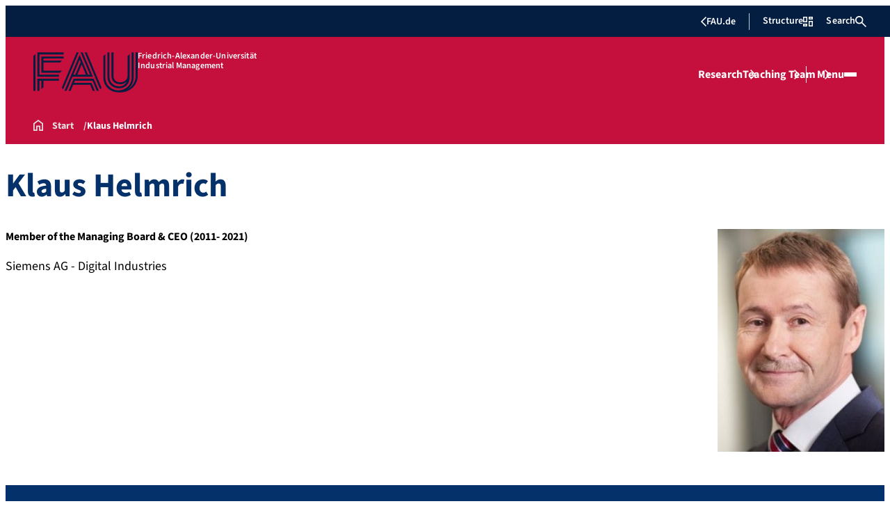

--- FILE ---
content_type: text/html; charset=UTF-8
request_url: https://www.industry.rw.fau.de/person/klaus-helmrich/
body_size: 21170
content:
<!doctype html>
<html lang="en-US">
<head>
    <meta charset="UTF-8">
    <meta name="viewport" content="width=device-width, initial-scale=1">
    <link rel="profile" href="https://gmpg.org/xfn/11">
    <title>Klaus Helmrich - Industrial Management</title>
	<style>img:is([sizes="auto" i], [sizes^="auto," i]) { contain-intrinsic-size: 3000px 1500px }</style>
	
<!-- The SEO Framework by Sybre Waaijer -->
<meta name="robots" content="max-snippet:-1,max-image-preview:large,max-video-preview:-1" />
<link rel="canonical" href="https://www.industry.rw.fau.de/person/klaus-helmrich/" />
<meta property="og:type" content="article" />
<meta property="og:locale" content="en_US" />
<meta property="og:site_name" content="Industrial Management" />
<meta property="og:title" content="Klaus Helmrich" />
<meta property="og:url" content="https://www.industry.rw.fau.de/person/klaus-helmrich/" />
<meta property="og:image" content="https://www.industry.rw.fau.de/files/2021/10/wv7jy0fm_400x400.jpg" />
<meta property="og:image:width" content="400" />
<meta property="og:image:height" content="400" />
<meta property="article:published_time" content="2021-10-11T13:27:01+00:00" />
<meta property="article:modified_time" content="2024-10-15T07:56:07+00:00" />
<meta name="twitter:card" content="summary_large_image" />
<meta name="twitter:title" content="Klaus Helmrich" />
<meta name="twitter:image" content="https://www.industry.rw.fau.de/files/2021/10/wv7jy0fm_400x400.jpg" />
<script type="application/ld+json">{"@context":"https://schema.org","@graph":[{"@type":"WebSite","@id":"https://www.industry.rw.fau.de/#/schema/WebSite","url":"https://www.industry.rw.fau.de/","name":"Industrial Management","inLanguage":"en-US","potentialAction":{"@type":"SearchAction","target":{"@type":"EntryPoint","urlTemplate":"https://www.industry.rw.fau.de/search/{search_term_string}/"},"query-input":"required name=search_term_string"},"publisher":{"@type":"Organization","@id":"https://www.industry.rw.fau.de/#/schema/Organization","name":"Industrial Management","url":"https://www.industry.rw.fau.de/","logo":{"@type":"ImageObject","url":"https://www.industry.rw.fau.de/files/2016/11/cropped-IM_Bild_ohne-Schatten_kein-Rand-1.jpg","contentUrl":"https://www.industry.rw.fau.de/files/2016/11/cropped-IM_Bild_ohne-Schatten_kein-Rand-1.jpg","width":512,"height":512}}},{"@type":"WebPage","@id":"https://www.industry.rw.fau.de/person/klaus-helmrich/","url":"https://www.industry.rw.fau.de/person/klaus-helmrich/","name":"Klaus Helmrich - Industrial Management","inLanguage":"en-US","isPartOf":{"@id":"https://www.industry.rw.fau.de/#/schema/WebSite"},"breadcrumb":{"@type":"BreadcrumbList","@id":"https://www.industry.rw.fau.de/#/schema/BreadcrumbList","itemListElement":[{"@type":"ListItem","position":1,"item":"https://www.industry.rw.fau.de/","name":"Industrial Management"},{"@type":"ListItem","position":2,"item":"https://www.industry.rw.fau.de/person/","name":"Archives: Contacts"},{"@type":"ListItem","position":3,"name":"Klaus Helmrich"}]},"potentialAction":{"@type":"ReadAction","target":"https://www.industry.rw.fau.de/person/klaus-helmrich/"},"datePublished":"2021-10-11T13:27:01+00:00","dateModified":"2024-10-15T07:56:07+00:00","author":{"@type":"Person","@id":"https://www.industry.rw.fau.de/#/schema/Person/837674568c876baf4a7c7f1a8522472c","name":"Fabian Brechtel"}}]}</script>
<!-- / The SEO Framework by Sybre Waaijer | 30.98ms meta | 14.58ms boot -->

<link rel="alternate" type="application/rss+xml" title="Industrial Management &raquo; Feed" href="https://www.industry.rw.fau.de/feed/" />
<link rel="alternate" type="application/rss+xml" title="Industrial Management &raquo; Comments Feed" href="https://www.industry.rw.fau.de/comments/feed/" />
<link rel='stylesheet' id='wp-block-library-css' href='https://www.industry.rw.fau.de/wp-includes/css/dist/block-library/style.min.css?ver=6.8.3' media='all' />
<style id='wp-block-library-inline-css'>
@media screen and (max-width: 991px) { .hero-mobile-optional { display: none; } }
</style>
<style id='rrze-elements-collapse-style-inline-css'>
.wp-block-rrze-rrze-elements{font-size:64px}

</style>
<link rel='stylesheet' id='fau-elemental-fau-big-button-style-css' href='https://www.industry.rw.fau.de/wp-content/themes/FAU-Elemental/build/blocks/fau-big-button/style-theme.css?ver=0.1.0' media='all' />
<style id='fau-elemental-fau-big-teaser-style-inline-css'>
.wp-block-fau-elemental-fau-big-teaser{display:flex;gap:var(--Spacing-10x);max-width:var(--wide-max-width);padding-inline:0}.wp-block-post-content>.wp-block-fau-elemental-fau-big-teaser{margin-inline:var(--faue_wide-max-width_bleed_minimal_inline-margin)}@media(max-width:392px){.wp-block-post-content>.wp-block-fau-elemental-fau-big-teaser{margin-inline:var(--faue_fullbleed_inline-margin)}}.wp-block-fau-elemental-fau-big-teaser .fau-big-teaser__content{display:flex;flex-basis:0;flex-direction:column;flex-grow:1;justify-content:center;min-width:0}.wp-block-fau-elemental-fau-big-teaser .fau-big-teaser__content h2.fau-big-teaser__headline,.wp-block-fau-elemental-fau-big-teaser .fau-big-teaser__content h3.fau-big-teaser__headline,.wp-block-fau-elemental-fau-big-teaser .fau-big-teaser__content h4.fau-big-teaser__headline,.wp-block-fau-elemental-fau-big-teaser .fau-big-teaser__content h5.fau-big-teaser__headline,.wp-block-fau-elemental-fau-big-teaser .fau-big-teaser__content h6.fau-big-teaser__headline{background-color:var(--FAU-Col-FAU-Weiss-100);box-sizing:border-box;font-size:var(--H-Heading-Big-Teaser);line-height:var(--base-line-height);margin:0;max-width:calc(100% + 16rem);min-width:calc(100% + 5.5rem);padding:var(--Spacing-6x) var(--Spacing-8x) var(--Spacing-6x) 0;position:relative;width:-moz-max-content;width:max-content;z-index:1}.wp-block-fau-elemental-fau-big-teaser .fau-big-teaser__content p.fau-big-teaser__teaser-text{box-sizing:border-box;margin:0;padding:var(--Spacing-2x) 0 var(--Spacing-4x) 0}.wp-block-fau-elemental-fau-big-teaser .fau-big-teaser__content .wp-block-buttons.is-layout-flex{box-sizing:border-box;padding:0}.wp-block-fau-elemental-fau-big-teaser .fau-big-teaser__image{flex-basis:0;flex-grow:1}.wp-block-fau-elemental-fau-big-teaser .fau-big-teaser__image img{aspect-ratio:3/2;display:block;height:auto;-o-object-fit:cover;object-fit:cover;width:100%}.is-style-dark .fau-big-teaser .fau-big-teaser__content h2.fau-big-teaser__headline,.is-style-dark .fau-big-teaser .fau-big-teaser__content h3.fau-big-teaser__headline,.is-style-dark .fau-big-teaser .fau-big-teaser__content h4.fau-big-teaser__headline,.is-style-dark .fau-big-teaser .fau-big-teaser__content h5.fau-big-teaser__headline,.is-style-dark .fau-big-teaser .fau-big-teaser__content h6.fau-big-teaser__headline{background-color:var(--FAU-Col-FAU-Blau-100)}@media screen and (max-width:1199px){.wp-block-fau-elemental-fau-big-teaser.fau-big-teaser .fau-big-teaser__content h2.fau-big-teaser__headline,.wp-block-fau-elemental-fau-big-teaser.fau-big-teaser .fau-big-teaser__content h3.fau-big-teaser__headline,.wp-block-fau-elemental-fau-big-teaser.fau-big-teaser .fau-big-teaser__content h4.fau-big-teaser__headline,.wp-block-fau-elemental-fau-big-teaser.fau-big-teaser .fau-big-teaser__content h5.fau-big-teaser__headline,.wp-block-fau-elemental-fau-big-teaser.fau-big-teaser .fau-big-teaser__content h6.fau-big-teaser__headline{max-width:calc(100% + 12rem)}.wp-block-fau-elemental-fau-big-teaser.fau-big-teaser .fau-big-teaser__image img{aspect-ratio:1/1}}@media screen and (max-width:899px){.wp-block-fau-elemental-fau-big-teaser.fau-big-teaser{flex-direction:column-reverse;gap:unset}.wp-block-fau-elemental-fau-big-teaser.fau-big-teaser .fau-big-teaser__content h2.fau-big-teaser__headline,.wp-block-fau-elemental-fau-big-teaser.fau-big-teaser .fau-big-teaser__content h3.fau-big-teaser__headline,.wp-block-fau-elemental-fau-big-teaser.fau-big-teaser .fau-big-teaser__content h4.fau-big-teaser__headline,.wp-block-fau-elemental-fau-big-teaser.fau-big-teaser .fau-big-teaser__content h5.fau-big-teaser__headline,.wp-block-fau-elemental-fau-big-teaser.fau-big-teaser .fau-big-teaser__content h6.fau-big-teaser__headline{font-size:2rem;margin-left:auto;margin-right:auto;margin-top:-3.3rem;max-width:unset;min-width:unset;padding:var(--Spacing-4x) var(--Spacing-6x) 0 var(--Spacing-6x);width:90%}.wp-block-fau-elemental-fau-big-teaser.fau-big-teaser .fau-big-teaser__content p.fau-big-teaser__teaser-text{margin-left:auto;margin-right:auto;padding:var(--Spacing-4x) var(--Spacing-6x) var(--Spacing-2x) var(--Spacing-6x);width:90%}.wp-block-fau-elemental-fau-big-teaser.fau-big-teaser .fau-big-teaser__content .wp-block-buttons.is-layout-flex{margin:0 auto;padding:0 var(--Spacing-6x);width:90%}.wp-block-fau-elemental-fau-big-teaser.fau-big-teaser .fau-big-teaser__image img{aspect-ratio:3/2}}@media(max-width:392px){.wp-block-fau-elemental-fau-big-teaser.fau-big-teaser .fau-big-teaser__content h2.fau-big-teaser__headline,.wp-block-fau-elemental-fau-big-teaser.fau-big-teaser .fau-big-teaser__content h3.fau-big-teaser__headline,.wp-block-fau-elemental-fau-big-teaser.fau-big-teaser .fau-big-teaser__content h4.fau-big-teaser__headline,.wp-block-fau-elemental-fau-big-teaser.fau-big-teaser .fau-big-teaser__content h5.fau-big-teaser__headline,.wp-block-fau-elemental-fau-big-teaser.fau-big-teaser .fau-big-teaser__content h6.fau-big-teaser__headline{font-size:1.625rem;padding:var(--Spacing-4x) var(--Spacing-3x) var(--Spacing-3x) var(--Spacing-3x);width:calc(100% - 1rem)}.wp-block-fau-elemental-fau-big-teaser.fau-big-teaser .fau-big-teaser__content .wp-block-buttons.is-layout-flex,.wp-block-fau-elemental-fau-big-teaser.fau-big-teaser .fau-big-teaser__content p.fau-big-teaser__teaser-text{padding:0 var(--Spacing-3x) var(--Spacing-3x) var(--Spacing-3x);width:calc(100% - 1rem)}}

</style>
<style id='fau-elemental-fau-copyright-info-style-inline-css'>
.wp-block-fau-elemental-copyright-info .copyright-info-label{color:var(--FAU-Col-FAU-Weiss-100);display:block;font-size:1rem;font-weight:400;line-height:var(--base-line-height);padding:var(--Spacing-4x) 0 var(--Spacing-6x) 0}.wp-block-fau-elemental-copyright-info .copyright-info-list{display:inline-flex;flex-wrap:wrap;gap:var(--Spacing-6x);list-style:none;margin:0;padding:0}.wp-block-fau-elemental-copyright-info .copyright-info-list li{align-items:first baseline;color:var(--FAU-Col-FAU-Schwarz-12_5);counter-increment:copyright-counter;display:flex;font-size:var(--P-Caption);position:relative}.wp-block-fau-elemental-copyright-info .copyright-info-list li:before{color:var(--FAU-Col-FAU-Schwarz-12_5);content:"©";font-weight:400;margin-right:var(--Spacing-1x);white-space:nowrap}.wp-block-fau-elemental-copyright-info .copyright-info-list li:after{color:var(--FAU-Col-FAU-Schwarz-12_5);content:counter(copyright-counter);font-size:.6rem;line-height:var(--base-line-height);position:absolute;right:-.7rem;top:calc(50% - .7rem)}.wp-block-fau-elemental-copyright-info .copyright-info-list li:first-child{counter-reset:copyright-counter}

</style>
<style id='fau-elemental-featured-event-teaser-style-inline-css'>
.wp-block-fau-elemental-featured-event-teaser{display:flex;gap:var(--Spacing-10x);max-width:var(--wide-max-width);padding-inline:0}.wp-block-post-content>.wp-block-fau-elemental-featured-event-teaser{margin-inline:var(--faue_wide-max-width_bleed_minimal_inline-margin)}@media(max-width:392px){.wp-block-post-content>.wp-block-fau-elemental-featured-event-teaser{margin-inline:var(--faue_fullbleed_inline-margin)}}.wp-block-fau-elemental-featured-event-teaser .featured-event-content{display:flex;gap:var(--Spacing-10x);min-height:31.5rem;width:100%}.wp-block-fau-elemental-featured-event-teaser .featured-event-content .content-left{display:flex;flex-basis:0;flex-direction:column;flex-grow:1;justify-content:center;min-width:0}.wp-block-fau-elemental-featured-event-teaser .featured-event-content .content-left h2{background-color:var(--FAU-Col-FAU-Weiss-100);box-sizing:border-box;font-size:var(--H-Heading-Big-Teaser);margin:0;max-width:calc(100% + 16rem);min-width:calc(100% + 5.5rem);padding:var(--Spacing-6x) var(--Spacing-8x) var(--Spacing-6x) 0;position:relative;width:-moz-max-content;width:max-content;z-index:2}.wp-block-fau-elemental-featured-event-teaser .featured-event-content .content-left .wp-block-buttons,.wp-block-fau-elemental-featured-event-teaser .featured-event-content .content-left p{box-sizing:border-box;margin:0;max-width:100%;padding:var(--Spacing-2x) 0 var(--Spacing-4x) 0;width:100%}.wp-block-fau-elemental-featured-event-teaser .featured-event-content .content-left .wp-block-buttons{padding:0}.wp-block-fau-elemental-featured-event-teaser .content-right{align-items:center;display:flex;flex-basis:0;flex-grow:1;justify-content:center;position:relative}.wp-block-fau-elemental-featured-event-teaser .content-right time{align-items:center;background-color:#0f1b4c;display:flex;flex-direction:column;padding:.5rem;text-align:center;z-index:1}.wp-block-fau-elemental-featured-event-teaser .content-right time .date-day{color:#fff;font-size:3rem;font-weight:700;line-height:var(--base-line-height);padding:0 1rem}.wp-block-fau-elemental-featured-event-teaser .content-right time .date-month-year{color:#fff;font-size:1.125rem;font-weight:500}.wp-block-fau-elemental-featured-event-teaser .content-right:has(.featured-event-image) time{position:absolute;right:0;top:0}.wp-block-fau-elemental-featured-event-teaser .content-right:not(:has(.featured-event-image)){background-color:#0f1b4c;min-height:31.5rem}.wp-block-fau-elemental-featured-event-teaser .content-right:not(:has(.featured-event-image)) time .date-day{font-size:4.5rem;padding:0 1.5rem}.wp-block-fau-elemental-featured-event-teaser .content-right:not(:has(.featured-event-image)) time .date-month-year{font-size:1.25rem;font-weight:600}.wp-block-fau-elemental-featured-event-teaser .content-right .featured-event-image{bottom:0;height:100%;left:0;position:absolute;right:0;top:0;width:100%}.wp-block-fau-elemental-featured-event-teaser .content-right .featured-event-image img{height:100%;-o-object-fit:cover;object-fit:cover;width:100%}.is-style-dark .wp-block-fau-elemental-featured-event-teaser .content-left h2{background-color:var(--FAU-Col-FAU-Blau-100)}@media screen and (max-width:999px){.wp-block-fau-elemental-featured-event-teaser{flex-direction:column-reverse;gap:unset;margin:0;padding:0}.wp-block-fau-elemental-featured-event-teaser .featured-event-content{flex-direction:column-reverse;gap:unset}.wp-block-fau-elemental-featured-event-teaser .featured-event-content .content-left .wp-block-buttons,.wp-block-fau-elemental-featured-event-teaser .featured-event-content .content-left h2,.wp-block-fau-elemental-featured-event-teaser .featured-event-content .content-left p{margin-left:auto;margin-right:auto;width:90%}.wp-block-fau-elemental-featured-event-teaser .featured-event-content .content-left h2{font-size:2rem;margin-top:-2.5rem;max-width:unset;min-width:unset;padding:var(--Spacing-4x) var(--Spacing-6x) 0 var(--Spacing-6x)}.wp-block-fau-elemental-featured-event-teaser .featured-event-content .content-left p{padding:var(--Spacing-4x) var(--Spacing-6x)}.wp-block-fau-elemental-featured-event-teaser .featured-event-content .content-left .wp-block-buttons{padding:0 var(--Spacing-6x)}.wp-block-fau-elemental-featured-event-teaser .featured-event-content .content-right .featured-event-image{position:unset}.wp-block-fau-elemental-featured-event-teaser .featured-event-content .content-right img{aspect-ratio:3/2}.wp-block-fau-elemental-featured-event-teaser .featured-event-content .content-right:has(.featured-event-image) time{left:0;right:unset}.wp-block-fau-elemental-featured-event-teaser .featured-event-content .content-right:has(.featured-event-image) time .date-day{font-size:2.5rem}.wp-block-fau-elemental-featured-event-teaser .featured-event-content .content-right:has(.featured-event-image) time .date-month-year{font-size:1rem}.wp-block-fau-elemental-featured-event-teaser .featured-event-content .content-right:not(:has(.featured-event-image)){min-height:28.688rem}.wp-block-fau-elemental-featured-event-teaser .featured-event-content .content-right:not(:has(.featured-event-image)) time .date-day{font-size:3rem}.wp-block-fau-elemental-featured-event-teaser .featured-event-content .content-right:not(:has(.featured-event-image)) time .date-month-year{font-size:1.25rem}}@media(max-width:392px){.wp-block-fau-elemental-featured-event-teaser{margin:0}.wp-block-fau-elemental-featured-event-teaser .featured-event-content .content-left .wp-block-buttons,.wp-block-fau-elemental-featured-event-teaser .featured-event-content .content-left h2,.wp-block-fau-elemental-featured-event-teaser .featured-event-content .content-left p{width:calc(100% - 1rem)}.wp-block-fau-elemental-featured-event-teaser .featured-event-content .content-right:has(.featured-event-image) time .date-day{font-size:1.5rem}.wp-block-fau-elemental-featured-event-teaser .featured-event-content .content-right:has(.featured-event-image) time .date-month-year{font-size:.938rem}.wp-block-fau-elemental-featured-event-teaser .featured-event-content .content-right:not(:has(.featured-event-image)){min-height:16.375rem}.wp-block-fau-elemental-featured-event-teaser .featured-event-content .content-right:not(:has(.featured-event-image)) time .date-day{font-size:2.5rem}}

</style>
<link rel='stylesheet' id='fau-elemental-fau-global-search-style-css' href='https://www.industry.rw.fau.de/wp-content/themes/FAU-Elemental/build/blocks/fau-global-search/style-theme.css?ver=1.0.0' media='all' />
<style id='fau-elemental-fau-logo-grid-style-inline-css'>
.fau-logo-grid{max-width:var(--wide-max-width)}.wp-block-post-content>.fau-logo-grid{margin-inline:var(--faue_wide-max-width_bleed_minimal_inline-margin)}.fau-logo-grid__container{align-items:stretch;display:grid;gap:var(--Spacing-8x);grid-template-columns:repeat(4,1fr)}.fau-logo-grid__item{align-items:center;aspect-ratio:16/9;background:#f5f5f5;border:none;display:flex;justify-content:center;min-height:0;min-width:0;padding:var(--Spacing-6x);transition:var(--basic-animation)}.fau-logo-grid__item--has-link{overflow:hidden}.fau-logo-grid__item--has-link:hover{transform:scale(1.03)}.fau-logo-grid__link{align-items:center;color:inherit;display:flex;height:100%;justify-content:center;text-decoration:none;width:100%}.fau-logo-grid__image{height:100%;max-height:100%;max-width:100%;-o-object-fit:contain;object-fit:contain;width:auto}@media(max-width:1439px){.fau-logo-grid__container{grid-template-columns:repeat(4,1fr)}}@media(max-width:767px){.fau-logo-grid__container{grid-template-columns:repeat(2,1fr)}.fau-logo-grid__item{padding:var(--Spacing-4x)}}@media(max-width:392px){.fau-logo-grid__item{padding:var(--Spacing-3x)}}

</style>
<style id='fau-elemental-fau-meta-headline-style-inline-css'>
.wp-block-fau-elemental-fau-meta-headline{color:var(--FAU-Col-FAU-Dunkelblau-100);font-size:1rem;font-weight:600;letter-spacing:var(--letter-spacing-big);line-height:var(--base-line-height);margin:0 auto;max-width:var(--base-max-width);padding:var(--Spacing-4x) 0;position:relative}.wp-block-fau-elemental-fau-meta-headline:before{background-color:var(--FAU-Col-FAU-Blau-100);content:"";height:.125rem;left:calc(-100vh - 1.5rem);position:absolute;top:calc(50% - .125rem);width:100vh}.is-style-dark .wp-block-fau-elemental-fau-meta-headline{color:var(--FAU-Col-FAU-Weiss-100)}.is-style-dark .wp-block-fau-elemental-fau-meta-headline:before{background-color:var(--FAU-Col-FAU-Weiss-100)}@media(max-width:1439px){main .wp-block-fau-elemental-fau-meta-headline{margin-left:10rem!important}main .wp-block-fau-elemental-fau-meta-headline:before{left:calc(-100vh - 1rem)}}@media screen and (max-width:499px){main .wp-block-fau-elemental-fau-meta-headline{margin-left:6rem!important}}@media(max-width:392px){main .wp-block-fau-elemental-fau-meta-headline{margin-left:3rem!important}}

</style>
<link rel='stylesheet' id='fau-elemental-portalmenu-style-css' href='https://www.industry.rw.fau.de/wp-content/themes/FAU-Elemental/build/blocks/fau-portalmenu/style-theme.css?ver=0.1.0' media='all' />
<link rel='stylesheet' id='fau-elemental-fau-teaser-grid-style-css' href='https://www.industry.rw.fau.de/wp-content/themes/FAU-Elemental/build/blocks/fau-teaser-grid/style-theme.css?ver=0.1.0' media='all' />
<link rel='stylesheet' id='fau-elemental-fau-testimonial-style-css' href='https://www.industry.rw.fau.de/wp-content/themes/FAU-Elemental/build/blocks/fau-testimonial/style-theme.css?ver=0.1.0' media='all' />
<link rel='stylesheet' id='rrze-faudir-service-style-css' href='https://www.industry.rw.fau.de/wp-content/plugins/rrze-faudir/build/blocks/service/style-index.css?ver=6.8.3' media='all' />
<style id='global-styles-inline-css'>
:root{--wp--preset--aspect-ratio--square: 1;--wp--preset--aspect-ratio--4-3: 4/3;--wp--preset--aspect-ratio--3-4: 3/4;--wp--preset--aspect-ratio--3-2: 3/2;--wp--preset--aspect-ratio--2-3: 2/3;--wp--preset--aspect-ratio--16-9: 16/9;--wp--preset--aspect-ratio--9-16: 9/16;--wp--preset--color--black: #000000;--wp--preset--color--cyan-bluish-gray: #abb8c3;--wp--preset--color--white: #ffffff;--wp--preset--color--pale-pink: #f78da7;--wp--preset--color--vivid-red: #cf2e2e;--wp--preset--color--luminous-vivid-orange: #ff6900;--wp--preset--color--luminous-vivid-amber: #fcb900;--wp--preset--color--light-green-cyan: #7bdcb5;--wp--preset--color--vivid-green-cyan: #00d084;--wp--preset--color--pale-cyan-blue: #8ed1fc;--wp--preset--color--vivid-cyan-blue: #0693e3;--wp--preset--color--vivid-purple: #9b51e0;--wp--preset--gradient--vivid-cyan-blue-to-vivid-purple: linear-gradient(135deg,rgba(6,147,227,1) 0%,rgb(155,81,224) 100%);--wp--preset--gradient--light-green-cyan-to-vivid-green-cyan: linear-gradient(135deg,rgb(122,220,180) 0%,rgb(0,208,130) 100%);--wp--preset--gradient--luminous-vivid-amber-to-luminous-vivid-orange: linear-gradient(135deg,rgba(252,185,0,1) 0%,rgba(255,105,0,1) 100%);--wp--preset--gradient--luminous-vivid-orange-to-vivid-red: linear-gradient(135deg,rgba(255,105,0,1) 0%,rgb(207,46,46) 100%);--wp--preset--gradient--very-light-gray-to-cyan-bluish-gray: linear-gradient(135deg,rgb(238,238,238) 0%,rgb(169,184,195) 100%);--wp--preset--gradient--cool-to-warm-spectrum: linear-gradient(135deg,rgb(74,234,220) 0%,rgb(151,120,209) 20%,rgb(207,42,186) 40%,rgb(238,44,130) 60%,rgb(251,105,98) 80%,rgb(254,248,76) 100%);--wp--preset--gradient--blush-light-purple: linear-gradient(135deg,rgb(255,206,236) 0%,rgb(152,150,240) 100%);--wp--preset--gradient--blush-bordeaux: linear-gradient(135deg,rgb(254,205,165) 0%,rgb(254,45,45) 50%,rgb(107,0,62) 100%);--wp--preset--gradient--luminous-dusk: linear-gradient(135deg,rgb(255,203,112) 0%,rgb(199,81,192) 50%,rgb(65,88,208) 100%);--wp--preset--gradient--pale-ocean: linear-gradient(135deg,rgb(255,245,203) 0%,rgb(182,227,212) 50%,rgb(51,167,181) 100%);--wp--preset--gradient--electric-grass: linear-gradient(135deg,rgb(202,248,128) 0%,rgb(113,206,126) 100%);--wp--preset--gradient--midnight: linear-gradient(135deg,rgb(2,3,129) 0%,rgb(40,116,252) 100%);--wp--preset--font-size--small: 13px;--wp--preset--font-size--medium: 20px;--wp--preset--font-size--large: 36px;--wp--preset--font-size--x-large: 42px;--wp--preset--spacing--20: 0.44rem;--wp--preset--spacing--30: 0.67rem;--wp--preset--spacing--40: 1rem;--wp--preset--spacing--50: 1.5rem;--wp--preset--spacing--60: 2.25rem;--wp--preset--spacing--70: 3.38rem;--wp--preset--spacing--80: 5.06rem;--wp--preset--shadow--natural: 6px 6px 9px rgba(0, 0, 0, 0.2);--wp--preset--shadow--deep: 12px 12px 50px rgba(0, 0, 0, 0.4);--wp--preset--shadow--sharp: 6px 6px 0px rgba(0, 0, 0, 0.2);--wp--preset--shadow--outlined: 6px 6px 0px -3px rgba(255, 255, 255, 1), 6px 6px rgba(0, 0, 0, 1);--wp--preset--shadow--crisp: 6px 6px 0px rgba(0, 0, 0, 1);}.wp-block-rrze-elements-collapse{--wp--preset--color--fau: var(--color-branding-zentral, #04316a);--wp--preset--color--phil: var(--color-branding-phil, #fdb735);--wp--preset--color--rw: var(--color-branding-rw, #c50f3c);--wp--preset--color--med: var(--color-branding-med, #18b4f1);--wp--preset--color--nat: var(--color-branding-nat, #7bb725);--wp--preset--color--tf: var(--color-branding-tf, #8C9FB1);}.wp-block-rrze-elements-accordion{--wp--preset--color--fau: var(--color-branding-zentral, #04316a);--wp--preset--color--phil: var(--color-branding-phil, #fdb735);--wp--preset--color--rw: var(--color-branding-rw, #c50f3c);--wp--preset--color--med: var(--color-branding-med, #18b4f1);--wp--preset--color--nat: var(--color-branding-nat, #7bb725);--wp--preset--color--tf: var(--color-branding-tf, #8C9FB1);}.wp-block-rrze-elements-tabs{--wp--preset--color--fau: var(--color-branding-zentral, #04316a);--wp--preset--color--phil: var(--color-branding-phil, #fdb735);--wp--preset--color--rw: var(--color-branding-rw, #c50f3c);--wp--preset--color--med: var(--color-branding-med, #18b4f1);--wp--preset--color--nat: var(--color-branding-nat, #7bb725);--wp--preset--color--tf: var(--color-branding-tf, #8C9FB1);}.wp-block-rrze-elements-alert{--wp--preset--color--default: #e9edf2;--wp--preset--color--success: #dff0d8;--wp--preset--color--info: #d9edf7;--wp--preset--color--warning: #fcf8e3;--wp--preset--color--danger: #f2dede;}.wp-block-rrze-elements-columns{--wp--preset--color--default: #e9edf2;--wp--preset--color--success: #dff0d8;--wp--preset--color--info: #d9edf7;--wp--preset--color--warning: #fcf8e3;--wp--preset--color--danger: #f2dede;}:where(body) { margin: 0; }.wp-site-blocks > .alignleft { float: left; margin-right: 2em; }.wp-site-blocks > .alignright { float: right; margin-left: 2em; }.wp-site-blocks > .aligncenter { justify-content: center; margin-left: auto; margin-right: auto; }:where(.wp-site-blocks) > * { margin-block-start: 24px; margin-block-end: 0; }:where(.wp-site-blocks) > :first-child { margin-block-start: 0; }:where(.wp-site-blocks) > :last-child { margin-block-end: 0; }:root { --wp--style--block-gap: 24px; }:root :where(.is-layout-flow) > :first-child{margin-block-start: 0;}:root :where(.is-layout-flow) > :last-child{margin-block-end: 0;}:root :where(.is-layout-flow) > *{margin-block-start: 24px;margin-block-end: 0;}:root :where(.is-layout-constrained) > :first-child{margin-block-start: 0;}:root :where(.is-layout-constrained) > :last-child{margin-block-end: 0;}:root :where(.is-layout-constrained) > *{margin-block-start: 24px;margin-block-end: 0;}:root :where(.is-layout-flex){gap: 24px;}:root :where(.is-layout-grid){gap: 24px;}.is-layout-flow > .alignleft{float: left;margin-inline-start: 0;margin-inline-end: 2em;}.is-layout-flow > .alignright{float: right;margin-inline-start: 2em;margin-inline-end: 0;}.is-layout-flow > .aligncenter{margin-left: auto !important;margin-right: auto !important;}.is-layout-constrained > .alignleft{float: left;margin-inline-start: 0;margin-inline-end: 2em;}.is-layout-constrained > .alignright{float: right;margin-inline-start: 2em;margin-inline-end: 0;}.is-layout-constrained > .aligncenter{margin-left: auto !important;margin-right: auto !important;}.is-layout-constrained > :where(:not(.alignleft):not(.alignright):not(.alignfull)){margin-left: auto !important;margin-right: auto !important;}body .is-layout-flex{display: flex;}.is-layout-flex{flex-wrap: wrap;align-items: center;}.is-layout-flex > :is(*, div){margin: 0;}body .is-layout-grid{display: grid;}.is-layout-grid > :is(*, div){margin: 0;}body{padding-top: 0px;padding-right: 0px;padding-bottom: 0px;padding-left: 0px;}a:where(:not(.wp-element-button)){text-decoration: underline;}:root :where(.wp-element-button, .wp-block-button__link){background-color: #32373c;border-width: 0;color: #fff;font-family: inherit;font-size: inherit;line-height: inherit;padding: calc(0.667em + 2px) calc(1.333em + 2px);text-decoration: none;}.has-black-color{color: var(--wp--preset--color--black) !important;}.has-cyan-bluish-gray-color{color: var(--wp--preset--color--cyan-bluish-gray) !important;}.has-white-color{color: var(--wp--preset--color--white) !important;}.has-pale-pink-color{color: var(--wp--preset--color--pale-pink) !important;}.has-vivid-red-color{color: var(--wp--preset--color--vivid-red) !important;}.has-luminous-vivid-orange-color{color: var(--wp--preset--color--luminous-vivid-orange) !important;}.has-luminous-vivid-amber-color{color: var(--wp--preset--color--luminous-vivid-amber) !important;}.has-light-green-cyan-color{color: var(--wp--preset--color--light-green-cyan) !important;}.has-vivid-green-cyan-color{color: var(--wp--preset--color--vivid-green-cyan) !important;}.has-pale-cyan-blue-color{color: var(--wp--preset--color--pale-cyan-blue) !important;}.has-vivid-cyan-blue-color{color: var(--wp--preset--color--vivid-cyan-blue) !important;}.has-vivid-purple-color{color: var(--wp--preset--color--vivid-purple) !important;}.has-black-background-color{background-color: var(--wp--preset--color--black) !important;}.has-cyan-bluish-gray-background-color{background-color: var(--wp--preset--color--cyan-bluish-gray) !important;}.has-white-background-color{background-color: var(--wp--preset--color--white) !important;}.has-pale-pink-background-color{background-color: var(--wp--preset--color--pale-pink) !important;}.has-vivid-red-background-color{background-color: var(--wp--preset--color--vivid-red) !important;}.has-luminous-vivid-orange-background-color{background-color: var(--wp--preset--color--luminous-vivid-orange) !important;}.has-luminous-vivid-amber-background-color{background-color: var(--wp--preset--color--luminous-vivid-amber) !important;}.has-light-green-cyan-background-color{background-color: var(--wp--preset--color--light-green-cyan) !important;}.has-vivid-green-cyan-background-color{background-color: var(--wp--preset--color--vivid-green-cyan) !important;}.has-pale-cyan-blue-background-color{background-color: var(--wp--preset--color--pale-cyan-blue) !important;}.has-vivid-cyan-blue-background-color{background-color: var(--wp--preset--color--vivid-cyan-blue) !important;}.has-vivid-purple-background-color{background-color: var(--wp--preset--color--vivid-purple) !important;}.has-black-border-color{border-color: var(--wp--preset--color--black) !important;}.has-cyan-bluish-gray-border-color{border-color: var(--wp--preset--color--cyan-bluish-gray) !important;}.has-white-border-color{border-color: var(--wp--preset--color--white) !important;}.has-pale-pink-border-color{border-color: var(--wp--preset--color--pale-pink) !important;}.has-vivid-red-border-color{border-color: var(--wp--preset--color--vivid-red) !important;}.has-luminous-vivid-orange-border-color{border-color: var(--wp--preset--color--luminous-vivid-orange) !important;}.has-luminous-vivid-amber-border-color{border-color: var(--wp--preset--color--luminous-vivid-amber) !important;}.has-light-green-cyan-border-color{border-color: var(--wp--preset--color--light-green-cyan) !important;}.has-vivid-green-cyan-border-color{border-color: var(--wp--preset--color--vivid-green-cyan) !important;}.has-pale-cyan-blue-border-color{border-color: var(--wp--preset--color--pale-cyan-blue) !important;}.has-vivid-cyan-blue-border-color{border-color: var(--wp--preset--color--vivid-cyan-blue) !important;}.has-vivid-purple-border-color{border-color: var(--wp--preset--color--vivid-purple) !important;}.has-vivid-cyan-blue-to-vivid-purple-gradient-background{background: var(--wp--preset--gradient--vivid-cyan-blue-to-vivid-purple) !important;}.has-light-green-cyan-to-vivid-green-cyan-gradient-background{background: var(--wp--preset--gradient--light-green-cyan-to-vivid-green-cyan) !important;}.has-luminous-vivid-amber-to-luminous-vivid-orange-gradient-background{background: var(--wp--preset--gradient--luminous-vivid-amber-to-luminous-vivid-orange) !important;}.has-luminous-vivid-orange-to-vivid-red-gradient-background{background: var(--wp--preset--gradient--luminous-vivid-orange-to-vivid-red) !important;}.has-very-light-gray-to-cyan-bluish-gray-gradient-background{background: var(--wp--preset--gradient--very-light-gray-to-cyan-bluish-gray) !important;}.has-cool-to-warm-spectrum-gradient-background{background: var(--wp--preset--gradient--cool-to-warm-spectrum) !important;}.has-blush-light-purple-gradient-background{background: var(--wp--preset--gradient--blush-light-purple) !important;}.has-blush-bordeaux-gradient-background{background: var(--wp--preset--gradient--blush-bordeaux) !important;}.has-luminous-dusk-gradient-background{background: var(--wp--preset--gradient--luminous-dusk) !important;}.has-pale-ocean-gradient-background{background: var(--wp--preset--gradient--pale-ocean) !important;}.has-electric-grass-gradient-background{background: var(--wp--preset--gradient--electric-grass) !important;}.has-midnight-gradient-background{background: var(--wp--preset--gradient--midnight) !important;}.has-small-font-size{font-size: var(--wp--preset--font-size--small) !important;}.has-medium-font-size{font-size: var(--wp--preset--font-size--medium) !important;}.has-large-font-size{font-size: var(--wp--preset--font-size--large) !important;}.has-x-large-font-size{font-size: var(--wp--preset--font-size--x-large) !important;}.wp-block-rrze-elements-collapse.has-fau-color{color: var(--wp--preset--color--fau) !important;}.wp-block-rrze-elements-collapse.has-phil-color{color: var(--wp--preset--color--phil) !important;}.wp-block-rrze-elements-collapse.has-rw-color{color: var(--wp--preset--color--rw) !important;}.wp-block-rrze-elements-collapse.has-med-color{color: var(--wp--preset--color--med) !important;}.wp-block-rrze-elements-collapse.has-nat-color{color: var(--wp--preset--color--nat) !important;}.wp-block-rrze-elements-collapse.has-tf-color{color: var(--wp--preset--color--tf) !important;}.wp-block-rrze-elements-collapse.has-fau-background-color{background-color: var(--wp--preset--color--fau) !important;}.wp-block-rrze-elements-collapse.has-phil-background-color{background-color: var(--wp--preset--color--phil) !important;}.wp-block-rrze-elements-collapse.has-rw-background-color{background-color: var(--wp--preset--color--rw) !important;}.wp-block-rrze-elements-collapse.has-med-background-color{background-color: var(--wp--preset--color--med) !important;}.wp-block-rrze-elements-collapse.has-nat-background-color{background-color: var(--wp--preset--color--nat) !important;}.wp-block-rrze-elements-collapse.has-tf-background-color{background-color: var(--wp--preset--color--tf) !important;}.wp-block-rrze-elements-collapse.has-fau-border-color{border-color: var(--wp--preset--color--fau) !important;}.wp-block-rrze-elements-collapse.has-phil-border-color{border-color: var(--wp--preset--color--phil) !important;}.wp-block-rrze-elements-collapse.has-rw-border-color{border-color: var(--wp--preset--color--rw) !important;}.wp-block-rrze-elements-collapse.has-med-border-color{border-color: var(--wp--preset--color--med) !important;}.wp-block-rrze-elements-collapse.has-nat-border-color{border-color: var(--wp--preset--color--nat) !important;}.wp-block-rrze-elements-collapse.has-tf-border-color{border-color: var(--wp--preset--color--tf) !important;}.wp-block-rrze-elements-accordion.has-fau-color{color: var(--wp--preset--color--fau) !important;}.wp-block-rrze-elements-accordion.has-phil-color{color: var(--wp--preset--color--phil) !important;}.wp-block-rrze-elements-accordion.has-rw-color{color: var(--wp--preset--color--rw) !important;}.wp-block-rrze-elements-accordion.has-med-color{color: var(--wp--preset--color--med) !important;}.wp-block-rrze-elements-accordion.has-nat-color{color: var(--wp--preset--color--nat) !important;}.wp-block-rrze-elements-accordion.has-tf-color{color: var(--wp--preset--color--tf) !important;}.wp-block-rrze-elements-accordion.has-fau-background-color{background-color: var(--wp--preset--color--fau) !important;}.wp-block-rrze-elements-accordion.has-phil-background-color{background-color: var(--wp--preset--color--phil) !important;}.wp-block-rrze-elements-accordion.has-rw-background-color{background-color: var(--wp--preset--color--rw) !important;}.wp-block-rrze-elements-accordion.has-med-background-color{background-color: var(--wp--preset--color--med) !important;}.wp-block-rrze-elements-accordion.has-nat-background-color{background-color: var(--wp--preset--color--nat) !important;}.wp-block-rrze-elements-accordion.has-tf-background-color{background-color: var(--wp--preset--color--tf) !important;}.wp-block-rrze-elements-accordion.has-fau-border-color{border-color: var(--wp--preset--color--fau) !important;}.wp-block-rrze-elements-accordion.has-phil-border-color{border-color: var(--wp--preset--color--phil) !important;}.wp-block-rrze-elements-accordion.has-rw-border-color{border-color: var(--wp--preset--color--rw) !important;}.wp-block-rrze-elements-accordion.has-med-border-color{border-color: var(--wp--preset--color--med) !important;}.wp-block-rrze-elements-accordion.has-nat-border-color{border-color: var(--wp--preset--color--nat) !important;}.wp-block-rrze-elements-accordion.has-tf-border-color{border-color: var(--wp--preset--color--tf) !important;}.wp-block-rrze-elements-tabs.has-fau-color{color: var(--wp--preset--color--fau) !important;}.wp-block-rrze-elements-tabs.has-phil-color{color: var(--wp--preset--color--phil) !important;}.wp-block-rrze-elements-tabs.has-rw-color{color: var(--wp--preset--color--rw) !important;}.wp-block-rrze-elements-tabs.has-med-color{color: var(--wp--preset--color--med) !important;}.wp-block-rrze-elements-tabs.has-nat-color{color: var(--wp--preset--color--nat) !important;}.wp-block-rrze-elements-tabs.has-tf-color{color: var(--wp--preset--color--tf) !important;}.wp-block-rrze-elements-tabs.has-fau-background-color{background-color: var(--wp--preset--color--fau) !important;}.wp-block-rrze-elements-tabs.has-phil-background-color{background-color: var(--wp--preset--color--phil) !important;}.wp-block-rrze-elements-tabs.has-rw-background-color{background-color: var(--wp--preset--color--rw) !important;}.wp-block-rrze-elements-tabs.has-med-background-color{background-color: var(--wp--preset--color--med) !important;}.wp-block-rrze-elements-tabs.has-nat-background-color{background-color: var(--wp--preset--color--nat) !important;}.wp-block-rrze-elements-tabs.has-tf-background-color{background-color: var(--wp--preset--color--tf) !important;}.wp-block-rrze-elements-tabs.has-fau-border-color{border-color: var(--wp--preset--color--fau) !important;}.wp-block-rrze-elements-tabs.has-phil-border-color{border-color: var(--wp--preset--color--phil) !important;}.wp-block-rrze-elements-tabs.has-rw-border-color{border-color: var(--wp--preset--color--rw) !important;}.wp-block-rrze-elements-tabs.has-med-border-color{border-color: var(--wp--preset--color--med) !important;}.wp-block-rrze-elements-tabs.has-nat-border-color{border-color: var(--wp--preset--color--nat) !important;}.wp-block-rrze-elements-tabs.has-tf-border-color{border-color: var(--wp--preset--color--tf) !important;}.wp-block-rrze-elements-alert.has-default-color{color: var(--wp--preset--color--default) !important;}.wp-block-rrze-elements-alert.has-success-color{color: var(--wp--preset--color--success) !important;}.wp-block-rrze-elements-alert.has-info-color{color: var(--wp--preset--color--info) !important;}.wp-block-rrze-elements-alert.has-warning-color{color: var(--wp--preset--color--warning) !important;}.wp-block-rrze-elements-alert.has-danger-color{color: var(--wp--preset--color--danger) !important;}.wp-block-rrze-elements-alert.has-default-background-color{background-color: var(--wp--preset--color--default) !important;}.wp-block-rrze-elements-alert.has-success-background-color{background-color: var(--wp--preset--color--success) !important;}.wp-block-rrze-elements-alert.has-info-background-color{background-color: var(--wp--preset--color--info) !important;}.wp-block-rrze-elements-alert.has-warning-background-color{background-color: var(--wp--preset--color--warning) !important;}.wp-block-rrze-elements-alert.has-danger-background-color{background-color: var(--wp--preset--color--danger) !important;}.wp-block-rrze-elements-alert.has-default-border-color{border-color: var(--wp--preset--color--default) !important;}.wp-block-rrze-elements-alert.has-success-border-color{border-color: var(--wp--preset--color--success) !important;}.wp-block-rrze-elements-alert.has-info-border-color{border-color: var(--wp--preset--color--info) !important;}.wp-block-rrze-elements-alert.has-warning-border-color{border-color: var(--wp--preset--color--warning) !important;}.wp-block-rrze-elements-alert.has-danger-border-color{border-color: var(--wp--preset--color--danger) !important;}.wp-block-rrze-elements-columns.has-default-color{color: var(--wp--preset--color--default) !important;}.wp-block-rrze-elements-columns.has-success-color{color: var(--wp--preset--color--success) !important;}.wp-block-rrze-elements-columns.has-info-color{color: var(--wp--preset--color--info) !important;}.wp-block-rrze-elements-columns.has-warning-color{color: var(--wp--preset--color--warning) !important;}.wp-block-rrze-elements-columns.has-danger-color{color: var(--wp--preset--color--danger) !important;}.wp-block-rrze-elements-columns.has-default-background-color{background-color: var(--wp--preset--color--default) !important;}.wp-block-rrze-elements-columns.has-success-background-color{background-color: var(--wp--preset--color--success) !important;}.wp-block-rrze-elements-columns.has-info-background-color{background-color: var(--wp--preset--color--info) !important;}.wp-block-rrze-elements-columns.has-warning-background-color{background-color: var(--wp--preset--color--warning) !important;}.wp-block-rrze-elements-columns.has-danger-background-color{background-color: var(--wp--preset--color--danger) !important;}.wp-block-rrze-elements-columns.has-default-border-color{border-color: var(--wp--preset--color--default) !important;}.wp-block-rrze-elements-columns.has-success-border-color{border-color: var(--wp--preset--color--success) !important;}.wp-block-rrze-elements-columns.has-info-border-color{border-color: var(--wp--preset--color--info) !important;}.wp-block-rrze-elements-columns.has-warning-border-color{border-color: var(--wp--preset--color--warning) !important;}.wp-block-rrze-elements-columns.has-danger-border-color{border-color: var(--wp--preset--color--danger) !important;}
:root :where(.wp-block-pullquote){font-size: 1.5em;line-height: 1.6;}
</style>
<link rel='stylesheet' id='fau-orga-breadcrumb-elemental-css' href='https://www.industry.rw.fau.de/wp-content/plugins/fau-orga-breadcrumb/build/frontend.css?ver=1768860660' media='all' />
<link rel='stylesheet' id='rrze-elements-blocks-css' href='https://www.industry.rw.fau.de/wp-content/plugins/rrze-elements-blocks/assets/css/rrze-elements-blocks.css?ver=1.1.4' media='all' />
<link rel='stylesheet' id='rrze-elements-blocks-fau-elemental-compatibility-css' href='https://www.industry.rw.fau.de/wp-content/plugins/rrze-elements-blocks/assets/css/rrze-elements-blocks-elemental-compatibility.css?ver=1.1.4' media='all' />
<link rel='stylesheet' id='rrze-univis-css' href='https://www.industry.rw.fau.de/wp-content/plugins/rrze-univis/css/rrze-univis.css?ver=6.8.3' media='all' />
<link rel='stylesheet' id='faue-theme-css' href='https://www.industry.rw.fau.de/wp-content/themes/FAU-Elemental/build/css/theme.css?ver=ee46e8f0328b4290b138' media='all' />
<link rel='stylesheet' id='rrze-legal-cookie-css' href='https://www.industry.rw.fau.de/wp-content/plugins/rrze-legal/build/banner.css?ver=2.8.9' media='all' />
<script src="https://www.industry.rw.fau.de/wp-includes/js/jquery/jquery.min.js?ver=3.7.1" id="jquery-core-js"></script>
<script src="https://www.industry.rw.fau.de/wp-includes/js/jquery/jquery-migrate.min.js?ver=3.4.1" id="jquery-migrate-js"></script>
<script id="rrze-unvis-ajax-frontend-js-extra">
var univis_frontend_ajax = {"ajax_frontend_url":"https:\/\/www.industry.rw.fau.de\/wp-admin\/admin-ajax.php","ics_nonce":"15374acbf8"};
</script>
<script src="https://www.industry.rw.fau.de/wp-content/plugins/rrze-univis/src/js/rrze-univis-frontend.js" id="rrze-unvis-ajax-frontend-js"></script>
<link rel="https://api.w.org/" href="https://www.industry.rw.fau.de/wp-json/" /><link rel="EditURI" type="application/rsd+xml" title="RSD" href="https://www.industry.rw.fau.de/xmlrpc.php?rsd" />
<link rel="alternate" title="oEmbed (JSON)" type="application/json+oembed" href="https://www.industry.rw.fau.de/wp-json/oembed/1.0/embed?url=https%3A%2F%2Fwww.industry.rw.fau.de%2Fperson%2Fklaus-helmrich%2F" />
<link rel="alternate" title="oEmbed (XML)" type="text/xml+oembed" href="https://www.industry.rw.fau.de/wp-json/oembed/1.0/embed?url=https%3A%2F%2Fwww.industry.rw.fau.de%2Fperson%2Fklaus-helmrich%2F&#038;format=xml" />
        <style type="text/css">
            #wpadminbar #wp-admin-bar-wp-logo>.ab-item .ab-icon:before,
            #wpadminbar .quicklinks li .blavatar:before {
                content: "\f319";
                top: 2px;
            }
        </style>
<link rel="icon" href="https://www.industry.rw.fau.de/files/2016/11/cropped-IM_Bild_ohne-Schatten_kein-Rand-1-32x32.jpg" sizes="32x32" />
<link rel="icon" href="https://www.industry.rw.fau.de/files/2016/11/cropped-IM_Bild_ohne-Schatten_kein-Rand-1-192x192.jpg" sizes="192x192" />
<link rel="apple-touch-icon" href="https://www.industry.rw.fau.de/files/2016/11/cropped-IM_Bild_ohne-Schatten_kein-Rand-1-180x180.jpg" />
<meta name="msapplication-TileImage" content="https://www.industry.rw.fau.de/files/2016/11/cropped-IM_Bild_ohne-Schatten_kein-Rand-1-270x270.jpg" />
</head>

<body class="wp-singular person-template-default single single-person postid-5887 wp-embed-responsive wp-theme-FAU-Elemental fau-elemental fauorg-unterorg faculty-rw wp-theme">

<a class="skip-link" href="#skipto_content">Skip to main content</a>

<div id="page" class="site">
    <header id="masthead" class="site-header">
        <nav id="site-navigation" class="main-navigation">
            <!-- Top Navigation -->
            <div class="site-header__top">
                <div class="site-header-top__wrapper">
                    
<nav class="fau-navigation" aria-label="FAU Navigation">
        <a href="https://www.fau.de" class="fau-navigation__fau-link" data-wpel-link="external" target="_blank" rel="external noopener noreferrer">
        <span class="fau-navigation__back-icon"></span>
        FAU.de    </a>
        <div class="fau-nav-modals">
                            <button type="button" class="fau-navigation__button menu-modal__open-btn"
                data-modal-target="structure-modal"
                aria-label="Open Structure menu"
                aria-expanded="false">
                Structure                <span class="fau-navigation__structure-icon"></span>
            </button>
                    <button type="button" class="fau-navigation__button menu-modal__open-btn"
                data-modal-target="search"
                aria-expanded="false">
                Search                <span class="fau-navigation__search-icon"></span>
            </button>
    </div>
    </nav>                 </div>
            </div>

            <!-- Main Navigation -->
            <div class="site-header__main">
                
<nav class="main-navigation main-navigation--standard">
    <div class="main-navigation__container">
        <div class="main-navigation__logo">
            <div itemscope itemtype="https://schema.org/Organization"><a itemprop="url" rel="home" class="generated" href="https://www.industry.rw.fau.de/" data-wpel-link="internal"><span class="textlogo"><span class="baselogo"><img src="https://www.industry.rw.fau.de/wp-content/themes/FAU-Elemental/assets/images/logo.svg" alt="Industrial Management" class="faubaselogo" width="150" height="58"></span><span class="text"><span class="fau-title" aria-hidden="true">Friedrich-Alexander-Universität</span> <span id="website-title" class="visible-title" itemprop="name">Industrial Management</span></span></span></a></div>        </div>

        <div class="main-navigation__direct-links">
            <ul id="main-direct-links" class="main-navigation__direct-menu"><li id="menu-item-8297" class="menu-item menu-item-type-post_type menu-item-object-page menu-item-8297"><a href="https://www.industry.rw.fau.de/research/" data-wpel-link="internal">Research</a></li>
<li id="menu-item-8298" class="menu-item menu-item-type-post_type menu-item-object-page menu-item-8298"><a href="https://www.industry.rw.fau.de/teaching/" data-wpel-link="internal">Teaching</a></li>
<li id="menu-item-8299" class="menu-item menu-item-type-post_type menu-item-object-page menu-item-8299"><a href="https://www.industry.rw.fau.de/team/" data-wpel-link="internal">Team</a></li>
</ul>        </div>

                    <div class="main-navigation__menu-container">
                <button type="button" class="main-navigation__toggle menu-modal__open-btn" aria-expanded="false" aria-controls="menu-website-modal" data-modal-target="menu-website-modal" aria-label="Open menu">
                    <span class="main-navigation__toggle-text">Menu</span>
                    <span class="main-navigation__toggle-icon">
                        <span></span>
                        <span></span>
                        <span></span>
                    </span>
                </button>
            </div>
            </div>
</nav>            </div>
        </nav>
    </header>

    <!-- Show Logo and Claim for Print -->
    <div class="print-container" aria-hidden="true">
        <div class="print-text">
            <div>Friedrich-Alexander-Universität</div>
            <div>Erlangen-Nürnberg</div>
        </div>

        <div class="print-logo">
                            <img src="https://www.industry.rw.fau.de/wp-content/themes/FAU-Elemental/assets/images/logo-print.svg" alt="FAU Logo">
                    </div>
    </div>

    <div class="breadcrumbs-wrapper"><nav class="breadcrumbs" aria-label="Breadcrumb navigation"><ol class="breadcrumbs__list" itemscope itemtype="https://schema.org/BreadcrumbList"><li class="breadcrumbs__item breadcrumbs__item--mobile" itemprop="itemListElement" itemscope itemtype="https://schema.org/ListItem"><span class="breadcrumbs__chevron"></span><a href="https://www.industry.rw.fau.de/" class="breadcrumbs__link" itemprop="item" data-wpel-link="internal"><span itemprop="name">Start</span></a><meta itemprop="position" content="1"></li><li class="breadcrumbs__item breadcrumbs__item--desktop breadcrumbs__item--home" itemprop="itemListElement" itemscope itemtype="https://schema.org/ListItem"><a href="https://www.industry.rw.fau.de/" class="breadcrumbs__link" itemprop="item" data-wpel-link="internal"><span itemprop="name">Start</span></a><meta itemprop="position" content="1"></li><li class="breadcrumbs__item breadcrumbs__item--current breadcrumbs__item--desktop" itemprop="itemListElement" itemscope itemtype="https://schema.org/ListItem" aria-current="page"><span class="breadcrumbs__current" itemprop="item" title="Klaus Helmrich"><span itemprop="name">Klaus Helmrich</span></span><meta itemprop="position" content="2"></li></ol></nav></div>    <div id="skipto_content"></div>
            <div id="content">
            <div class="container">
                <div class="row">
                    <div class="col-xs-12">
                    <div class="fau-person page" itemscope itemtype="http://schema.org/Person"><h1 itemprop="name"><span class="fullname"><span itemprop="givenName">Klaus</span> <span itemprop="familyName">Helmrich</span></span></h1><div class="person-meta"><figure itemprop="image" class="person-image alignright person-thumb-page-v3" aria-hidden="true" role="presentation" itemtype="http://schema.org/ImageObject"><img src="https://www.industry.rw.fau.de/files/2021/10/wv7jy0fm_400x400-240x320.jpg" itemprop="contentUrl" alt="Klaus Helmrich" width="240" height="320" srcset="https://www.industry.rw.fau.de/files/2021/10/wv7jy0fm_400x400-240x320.jpg 240w, https://www.industry.rw.fau.de/files/2021/10/wv7jy0fm_400x400-120x160.jpg 120w" sizes="(max-width: 240px) 100vw, 240px"><meta itemprop="width" content="240"><meta itemprop="height" content="320"></figure><div class="person-info"><span class="person-info-position" itemprop="jobTitle">Member of the Managing Board & CEO (2011- 2021)</span><br><p itemprop="worksFor" itemtype="http://schema.org/Organization"><span itemprop="name">Siemens AG - Digital Industries</span><br></p></div></div></div>         
                    </div>
                </div>
            </div>
        </div>
    
    </div><!-- #content -->

    <footer id="colophon" class="site-footer">
                    <div class="footer-content footer-content--instance">
    <div class="footer-content--instance-wrapper">

        <section class="footer-instance-header">
            <div class="instance-info">
                <h2></h2>
                <p></p>
            </div>
        </section>

        <section class="footer-instance-contact">
                        
            <div class="contact-address">
                                <h3>Contact and Directions</h3>

                <div class="contact-address-and-tel-container">
                        <address>
                            <div>
                                Chair of Industrial Management<br>
                                Friedrich-Alexander-Universität Erlangen-Nürnberg<br>                                Lange Gasse 20<br>                                90403 Nürnberg                                                                    <br>Germany                                                            </div>

                            <div>
                                                                    <span>
                                        Phone:
                                        <a href="tel:+49 911 5302 -95244" data-wpel-link="internal">
                                            +49 911 5302 -95244                                        </a>
                                    </span>
                                                                                                    <span>
                                        Mail:
                                        <a href="mailto:wiso-industry@fau.de">
                                            wiso-industry@fau.de                                        </a>
                                    </span>
                                                                                            </div>

                        </address>
                </div>
                            </div>
                    </section>

        <section class="footer-instance-menu">
            <!-- Column 1: Footer Menu -->
            <nav class="footer-meta-nav">
                <ul id="menu-footer-menu" class="footer-menu-list"><li id="menu-item-133" class="menu-item menu-item-type-post_type menu-item-object-page menu-item-home menu-item-133"><a href="https://www.industry.rw.fau.de/" data-wpel-link="internal">Home</a></li>
<li id="menu-item-139" class="menu-item menu-item-type-post_type menu-item-object-page menu-item-139"><a href="https://www.industry.rw.fau.de/team/" data-wpel-link="internal">Team</a></li>
<li id="menu-item-138" class="menu-item menu-item-type-post_type menu-item-object-page menu-item-138"><a href="https://www.industry.rw.fau.de/teaching/" data-wpel-link="internal">Teaching</a></li>
<li id="menu-item-136" class="menu-item menu-item-type-post_type menu-item-object-page menu-item-136"><a href="https://www.industry.rw.fau.de/research/" data-wpel-link="internal">Research</a></li>
<li id="menu-item-2389" class="menu-item menu-item-type-post_type menu-item-object-page menu-item-2389"><a href="https://www.industry.rw.fau.de/impressum/" data-wpel-link="internal">Impressum</a></li>
<li id="menu-item-3420" class="menu-item menu-item-type-post_type menu-item-object-page menu-item-3420"><a href="https://www.industry.rw.fau.de/datenschutz/" data-wpel-link="internal">Datenschutz</a></li>
</ul>            </nav>

            <nav class="footer-social" aria-label="Social Media Links">
                <ul class="social-links"><li><a href="https://www.linkedin.com/company/industry-rw-fau/posts/?feedView=all" class="linkedin" data-wpel-link="external" target="_blank" rel="external noopener noreferrer"><span class="sr-only">LinkedIn</span></a></li></ul>            </nav>
        </section>

    </div>
</div>

<section class="footer-bottom">
    <div class="footer-bottom-wrapper">
                    <input type="checkbox" id="fau-info-toggle" class="fau-info-toggle-checkbox" aria-controls="fau-info-section">
            <div class="footer-bottom-row footer-controls">
                <div class="footer-logo-container">
                    <div class="footer-logo">
                                                    <img src="https://www.industry.rw.fau.de/wp-content/themes/FAU-Elemental/assets/images/Logo-white.svg" alt="FAU Logo" loading="lazy" decoding="async">
                                            </div>
                    <div class="footer-logo-tagline">
                        Friedrich-Alexander-Universität<br />
Erlangen-Nürnberg                    </div>
                </div>

                <div class="toggle-container">
                    <label for="fau-info-toggle" class="fau-info-toggle">
                        <span class="toggle-text toggle-text-collapsed">Show more</span>
                        <span class="toggle-text toggle-text-expanded">Show less</span>
                    </label>
                </div>
            </div>

            <div id="fau-info-section" class="footer-bottom-row fau-info-section">
                <section class="fau-claim" aria-labelledby="claim-title">
                                        <p id="claim-title">Moving knowledge</p>
                    <p>FAU is the most innovative university in Germany, and second across Europe. Established in 1743, it is one of the largest universities in Germany, with approximately 40,000 students, over 600 professors and around 16,000 members of staff.</p>
                </section>

                    <div class="fau-big-button-teaser-group fau-big-button-teaser-group--small fau-big-button-teaser-group--outline fau-big-button-teaser-group--faculty-showcase fau-big-button-teaser-group--light">
        <div class="fau-big-button-teaser-group__buttons">
                            <a href="https://www.fau.eu/for-prospective-international-students/" class="fau-big-button-teaser-group__button" role="button" data-wpel-link="external" target="_blank" rel="external noopener noreferrer">
                    <p class="big-button-title">
                        Prospective Students                    </p>
                                            <p>
                            Study, orientation, and degree programs                        </p>
                                        <span class="arrow-link" aria-hidden="true"></span>
                </a>
                            <a href="https://www.fau.eu/for-students/" class="fau-big-button-teaser-group__button" role="button" data-wpel-link="external" target="_blank" rel="external noopener noreferrer">
                    <p class="big-button-title">
                        Students                    </p>
                                            <p>
                            Services, portals, and study information                        </p>
                                        <span class="arrow-link" aria-hidden="true"></span>
                </a>
                            <a href="https://www.fau.eu/for-researchers-and-teaching-staff/" class="fau-big-button-teaser-group__button" role="button" data-wpel-link="external" target="_blank" rel="external noopener noreferrer">
                    <p class="big-button-title">
                        Researchers                    </p>
                                            <p>
                            Research profile, academic career, and achievements                        </p>
                                        <span class="arrow-link" aria-hidden="true"></span>
                </a>
                            <a href="https://www.fau.eu/for-companies-and-partners/" class="fau-big-button-teaser-group__button" role="button" data-wpel-link="external" target="_blank" rel="external noopener noreferrer">
                    <p class="big-button-title">
                        Partners                    </p>
                                            <p>
                            Collaborations, patents, and knowledge transfer                        </p>
                                        <span class="arrow-link" aria-hidden="true"></span>
                </a>
                    </div>
    </div>
                </div>
        
        <div class="footer-bottom-row">
            <div class="footer-left">
                            </div>
        </div>
    </div>
</section>            </footer>
</div><!-- #page -->

<script type="speculationrules">
{"prefetch":[{"source":"document","where":{"and":[{"href_matches":"\/*"},{"not":{"href_matches":["\/wp-*.php","\/wp-admin\/*","\/files\/*","\/wp-content\/*","\/wp-content\/plugins\/*","\/wp-content\/themes\/FAU-Elemental\/*","\/*\\?(.+)"]}},{"not":{"selector_matches":"a[rel~=\"nofollow\"]"}},{"not":{"selector_matches":".no-prefetch, .no-prefetch a"}}]},"eagerness":"conservative"}]}
</script>
<!--googleoff: all-->
<div data-nosnippet><script id="RRZELegalBannerWrap" type="text/template"><div id="RRZELegalBanner" class="RRZELegal" role="dialog" aria-labelledby="BannerTextHeadline" aria-describedby="BannerTextDescription" aria-modal="true"> <div class="middle-center" style="display: none;"> <div class="_rrzelegal-box-wrap"> <div class="_rrzelegal-box _rrzelegal-box-advanced"> <div class="cookie-box"> <div class="container"> <div class="row"> <div class="col-12"> <div class="_rrzelegal-flex-center"> <span role="heading" aria-level="3" class="_rrzelegal-h3" id="BannerTextHeadline"> Privacy Settings </span> </div> <p id="BannerTextDescription"> <p>Our website uses cookies and similar technologies.</p> <p>Some cookies are necessary for visiting this website, i.e. essential. Otherwise, without these cookies, your end device would not be able to remember your privacy choices, for example.</p> <p>If you agree, we also use cookies and data to measure your interactions with our website or to integrate external media (e.g. videos).</p> <p>You can view and withdraw your consent at any time at <a href="https://www.industry.rw.fau.de/privacy/" tabindex="0">Privacy policy</a>. On the site you will also find additional information about the cookies and technologies used.</p> </p> <fieldset> <legend class="sr-only">Privacy Settings</legend> <ul> <li> <label class="_rrzelegal-checkbox"> Essential <input id="checkbox-essential" tabindex="0" type="checkbox" name="cookieGroup[]" value="essential" checked disabled data-rrzelegal-cookie-checkbox> <span class="_rrzelegal-checkbox-indicator"></span> </label> </li> <li> <label class="_rrzelegal-checkbox"> External Media <input id="checkbox-external_media" tabindex="0" type="checkbox" name="cookieGroup[]" value="external_media" data-rrzelegal-cookie-checkbox> <span class="_rrzelegal-checkbox-indicator"></span> </label> </li> </ul> </fieldset> <p class="_rrzelegal-accept"> <a href="#" tabindex="0" role="button" class="_rrzelegal-btn _rrzelegal-btn-accept-all _rrzelegal-cursor" data-cookie-accept-all> Accept all </a> </p> <p class="_rrzelegal-accept"> <a href="#" tabindex="0" role="button" id="BannerSaveButton" class="_rrzelegal-btn _rrzelegal-cursor" data-cookie-accept> Save </a> </p> <p class="_rrzelegal-refuse-btn"> <a class="_rrzelegal-btn" href="#" tabindex="0" role="button" data-cookie-refuse> Accept only essential cookies </a> </p> <p class="_rrzelegal-manage-btn"> <a href="#" tabindex="0" data-cookie-individual> Individual privacy settings </a> </p> <p class="_rrzelegal-legal"> <a href="https://www.industry.rw.fau.de/imprint/" tabindex="0"> Imprint </a> <span class="_rrzelegal-separator"></span> <a href="https://www.industry.rw.fau.de/privacy/" tabindex="0"> Privacy policy </a> <span class="_rrzelegal-separator"></span> <a href="https://www.industry.rw.fau.de/accessibility/" tabindex="0"> Accessibility </a> </p> </div> </div> </div> </div> <div class="cookie-preference" aria-hidden="true" role="dialog" aria-describedby="CookiePrefDescription" aria-modal="true"> <div class="container not-visible"> <div class="row no-gutters"> <div class="col-12"> <div class="row no-gutters align-items-top"> <div class="col-12"> <div class="_rrzelegal-flex-center"> <span role="heading" aria-level="3" class="_rrzelegal-h3"> Privacy Settings </span> </div> <p id="CookiePrefDescription"> <span class="_rrzelegal-paragraph _rrzelegal-text-description">Here you will find an overview of all cookies used. You can give your consent to whole categories or display further information and select certain cookies.</span> </p> <div class="row no-gutters align-items-center"> <div class="col-12 col-sm-10"> <p class="_rrzelegal-accept"> <a href="#" class="_rrzelegal-btn _rrzelegal-btn-accept-all _rrzelegal-cursor" tabindex="0" role="button" data-cookie-accept-all> Accept all </a> <a href="#" id="CookiePrefSave" tabindex="0" role="button" class="_rrzelegal-btn _rrzelegal-cursor" data-cookie-accept> Save </a> <a href="#" class="_rrzelegal-btn _rrzelegal-refuse-btn _rrzelegal-cursor" tabindex="0" role="button" data-cookie-refuse> Accept only essential cookies </a> </p> </div> <div class="col-12 col-sm-2"> <p class="_rrzelegal-refuse"> <a href="#" class="_rrzelegal-cursor" tabindex="0" data-cookie-back> Back </a> </p> </div> </div> </div> </div> <div data-cookie-accordion> <fieldset> <legend class="sr-only">Privacy Settings</legend> <div class="bcac-item"> <div class="d-flex flex-row"> <label class="w-75"> <span role="heading" aria-level="4" class="_rrzelegal-h4"> Essential (4) </span> </label> <div class="w-25 text-right"> </div> </div> <div class="d-block"> <p>Essential cookies enable basic functions and are necessary for the proper function of the website.</p> <p class="text-center"> <a href="#" class="_rrzelegal-cursor d-block" tabindex="0" data-cookie-accordion-target="essential"> <span data-cookie-accordion-status="show"> Show Cookie Information </span> <span data-cookie-accordion-status="hide" class="rrzelegal-hide"> Hide Cookie Information </span> </a> </p> </div> <div class="rrzelegal-hide" data-cookie-accordion-parent="essential"> <table> <tr> <th>Name</th> <td> <label> Default Cookie </label> </td> </tr> <tr> <th>Provider</th> <td>Owner of this website</td> </tr> <tr> <th>Purpose</th> <td>Saves the visitors preferences selected in the Consent Banner.</td> </tr> <tr> <th>Privacy Policy</th> <td class="_rrzelegal-pp-url"> <a href="https://www.industry.rw.fau.de/privacy/" target="_blank" rel="nofollow noopener noreferrer"> https://www.industry.rw.fau.de/privacy/ </a> </td> </tr> <tr> <th>Hosts</th> <td>www.industry.rw.fau.de</td> </tr> <tr> <th>Cookie Name</th> <td>rrze-legal-consent</td> </tr> <tr> <th>Cookie Expiry</th> <td>1 Year</td> </tr> </table> <table> <tr> <th>Name</th> <td> <label> WordPress </label> </td> </tr> <tr> <th>Provider</th> <td>No transmission to third parties</td> </tr> <tr> <th>Purpose</th> <td>Test if cookie can be set. Remember User session.</td> </tr> <tr> <th>Privacy Policy</th> <td class="_rrzelegal-pp-url"> <a href="https://www.industry.rw.fau.de/privacy/" target="_blank" rel="nofollow noopener noreferrer"> https://www.industry.rw.fau.de/privacy/ </a> </td> </tr> <tr> <th>Hosts</th> <td>.www.industry.rw.fau.de</td> </tr> <tr> <th>Cookie Name</th> <td>wordpress_[*]</td> </tr> <tr> <th>Cookie Expiry</th> <td>Session</td> </tr> </table> <table> <tr> <th>Name</th> <td> <label> SimpleSAML </label> </td> </tr> <tr> <th>Provider</th> <td>No transmission to third parties</td> </tr> <tr> <th>Purpose</th> <td>Used to manage WebSSO session state.</td> </tr> <tr> <th>Privacy Policy</th> <td class="_rrzelegal-pp-url"> <a href="https://www.industry.rw.fau.de/privacy/" target="_blank" rel="nofollow noopener noreferrer"> https://www.industry.rw.fau.de/privacy/ </a> </td> </tr> <tr> <th>Hosts</th> <td>www.industry.rw.fau.de</td> </tr> <tr> <th>Cookie Name</th> <td>SimpleSAMLSessionID,SimpleSAMLAuthToken</td> </tr> <tr> <th>Cookie Expiry</th> <td>Session</td> </tr> </table> <table> <tr> <th>Name</th> <td> <label> PHPSESSID </label> </td> </tr> <tr> <th>Provider</th> <td>No transmission to third parties</td> </tr> <tr> <th>Purpose</th> <td>Preserves user session state across page requests.</td> </tr> <tr> <th>Privacy Policy</th> <td class="_rrzelegal-pp-url"> <a href="https://www.industry.rw.fau.de/privacy/" target="_blank" rel="nofollow noopener noreferrer"> https://www.industry.rw.fau.de/privacy/ </a> </td> </tr> <tr> <th>Hosts</th> <td>www.industry.rw.fau.de</td> </tr> <tr> <th>Cookie Name</th> <td>PHPSESSID</td> </tr> <tr> <th>Cookie Expiry</th> <td>Session</td> </tr> </table> </div> </div> <div class="bcac-item"> <div class="d-flex flex-row"> <label class="w-75"> <span role="heading" aria-level="4" class="_rrzelegal-h4"> External Media (6) </span> </label> <div class="w-25 text-right"> <label class="_rrzelegal-btn-switch"> <span class="sr-only"> External Media </span> <input tabindex="0" id="rrzelegal-cookie-group-external_media" type="checkbox" name="cookieGroup[]" value="external_media" data-rrzelegal-cookie-switch> <span class="_rrzelegal-slider"></span> <span class="_rrzelegal-btn-switch-status" data-active="On" data-inactive="Off"> </span> </label> </div> </div> <div class="d-block"> <p>Content from video platforms and social media platforms is blocked by default. If External Media cookies are accepted, access to those contents no longer requires manual consent.</p> <p class="text-center"> <a href="#" class="_rrzelegal-cursor d-block" tabindex="0" data-cookie-accordion-target="external_media"> <span data-cookie-accordion-status="show"> Show Cookie Information </span> <span data-cookie-accordion-status="hide" class="rrzelegal-hide"> Hide Cookie Information </span> </a> </p> </div> <div class="rrzelegal-hide" data-cookie-accordion-parent="external_media"> <table> <tr> <th>Accept</th> <td> <label class="_rrzelegal-btn-switch _rrzelegal-btn-switch--textRight"> <span class="sr-only">Twitter</span> <input id="rrzelegal-cookie-twitter" tabindex="0" type="checkbox" data-cookie-group="external_media" name="cookies[external_media][]" value="twitter" data-rrzelegal-cookie-switch> <span class="_rrzelegal-slider"></span> <span class="_rrzelegal-btn-switch-status" data-active="On" data-inactive="Off" aria-hidden="true"> </span> </label> </td> </tr> <tr> <th>Name</th> <td> <label> Twitter </label> </td> </tr> <tr> <th>Provider</th> <td>Twitter International Company, One Cumberland Place, Fenian Street, Dublin 2, D02 AX07, Ireland</td> </tr> <tr> <th>Purpose</th> <td>Used to unblock Twitter content.</td> </tr> <tr> <th>Privacy Policy</th> <td class="_rrzelegal-pp-url"> <a href="https://twitter.com/privacy" target="_blank" rel="nofollow noopener noreferrer"> https://twitter.com/privacy </a> </td> </tr> <tr> <th>Hosts</th> <td>twimg.com, twitter.com</td> </tr> <tr> <th>Cookie Name</th> <td>__widgetsettings, local_storage_support_test</td> </tr> <tr> <th>Cookie Expiry</th> <td>Unlimited</td> </tr> </table> <table> <tr> <th>Accept</th> <td> <label class="_rrzelegal-btn-switch _rrzelegal-btn-switch--textRight"> <span class="sr-only">YouTube</span> <input id="rrzelegal-cookie-youtube" tabindex="0" type="checkbox" data-cookie-group="external_media" name="cookies[external_media][]" value="youtube" data-rrzelegal-cookie-switch> <span class="_rrzelegal-slider"></span> <span class="_rrzelegal-btn-switch-status" data-active="On" data-inactive="Off" aria-hidden="true"> </span> </label> </td> </tr> <tr> <th>Name</th> <td> <label> YouTube </label> </td> </tr> <tr> <th>Provider</th> <td>Google Ireland Limited, Gordon House, Barrow Street, Dublin 4, Ireland</td> </tr> <tr> <th>Purpose</th> <td>Used to unblock YouTube content.</td> </tr> <tr> <th>Privacy Policy</th> <td class="_rrzelegal-pp-url"> <a href="https://policies.google.com/privacy?hl=en&#038;gl=en" target="_blank" rel="nofollow noopener noreferrer"> https://policies.google.com/privacy?hl=en&#038;gl=en </a> </td> </tr> <tr> <th>Hosts</th> <td>google.com, youtube.com, youtube-nocookie.com</td> </tr> <tr> <th>Cookie Name</th> <td>NID</td> </tr> <tr> <th>Cookie Expiry</th> <td>6 Months</td> </tr> </table> <table> <tr> <th>Accept</th> <td> <label class="_rrzelegal-btn-switch _rrzelegal-btn-switch--textRight"> <span class="sr-only">Vimeo</span> <input id="rrzelegal-cookie-vimeo" tabindex="0" type="checkbox" data-cookie-group="external_media" name="cookies[external_media][]" value="vimeo" data-rrzelegal-cookie-switch> <span class="_rrzelegal-slider"></span> <span class="_rrzelegal-btn-switch-status" data-active="On" data-inactive="Off" aria-hidden="true"> </span> </label> </td> </tr> <tr> <th>Name</th> <td> <label> Vimeo </label> </td> </tr> <tr> <th>Provider</th> <td>Vimeo Inc., 555 West 18th Street, New York, New York 10011, USA</td> </tr> <tr> <th>Purpose</th> <td>Used to unblock Vimeo content.</td> </tr> <tr> <th>Privacy Policy</th> <td class="_rrzelegal-pp-url"> <a href="https://vimeo.com/privacy" target="_blank" rel="nofollow noopener noreferrer"> https://vimeo.com/privacy </a> </td> </tr> <tr> <th>Hosts</th> <td>player.vimeo.com</td> </tr> <tr> <th>Cookie Name</th> <td>vuid</td> </tr> <tr> <th>Cookie Expiry</th> <td>2 Years</td> </tr> </table> <table> <tr> <th>Accept</th> <td> <label class="_rrzelegal-btn-switch _rrzelegal-btn-switch--textRight"> <span class="sr-only">Slideshare</span> <input id="rrzelegal-cookie-slideshare" tabindex="0" type="checkbox" data-cookie-group="external_media" name="cookies[external_media][]" value="slideshare" data-rrzelegal-cookie-switch> <span class="_rrzelegal-slider"></span> <span class="_rrzelegal-btn-switch-status" data-active="On" data-inactive="Off" aria-hidden="true"> </span> </label> </td> </tr> <tr> <th>Name</th> <td> <label> Slideshare </label> </td> </tr> <tr> <th>Provider</th> <td>Scribd, Inc., 460 Bryant St, 100, San Francisco, CA 94107-2594 USA</td> </tr> <tr> <th>Purpose</th> <td>Used to unblock Slideshare content.</td> </tr> <tr> <th>Privacy Policy</th> <td class="_rrzelegal-pp-url"> <a href="https://www.slideshare.net/privacy" target="_blank" rel="nofollow noopener noreferrer"> https://www.slideshare.net/privacy </a> </td> </tr> <tr> <th>Hosts</th> <td>www.slideshare.net</td> </tr> <tr> <th>Cookie Name</th> <td>__utma</td> </tr> <tr> <th>Cookie Expiry</th> <td>2 Years</td> </tr> </table> <table> <tr> <th>Accept</th> <td> <label class="_rrzelegal-btn-switch _rrzelegal-btn-switch--textRight"> <span class="sr-only">BR Mediathek</span> <input id="rrzelegal-cookie-brmediathek" tabindex="0" type="checkbox" data-cookie-group="external_media" name="cookies[external_media][]" value="brmediathek" data-rrzelegal-cookie-switch> <span class="_rrzelegal-slider"></span> <span class="_rrzelegal-btn-switch-status" data-active="On" data-inactive="Off" aria-hidden="true"> </span> </label> </td> </tr> <tr> <th>Name</th> <td> <label> BR Mediathek </label> </td> </tr> <tr> <th>Provider</th> <td>Bayerischer Rundfunk, Rundfunkplatz 1, 80335 Munich, Germany</td> </tr> <tr> <th>Purpose</th> <td>Used to unblock BR content.</td> </tr> <tr> <th>Privacy Policy</th> <td class="_rrzelegal-pp-url"> <a href="https://www.br.de/unternehmen/service/impressum/impressum-datenschutzerklaerung-unternehmen-v2-100.html" target="_blank" rel="nofollow noopener noreferrer"> https://www.br.de/unternehmen/service/impressum/impressum-datenschutzerklaerung-unternehmen-v2-100.html </a> </td> </tr> <tr> <th>Hosts</th> <td>www.br.de</td> </tr> <tr> <th>Cookie Name</th> <td>atid</td> </tr> <tr> <th>Cookie Expiry</th> <td>1 Year</td> </tr> </table> <table> <tr> <th>Accept</th> <td> <label class="_rrzelegal-btn-switch _rrzelegal-btn-switch--textRight"> <span class="sr-only">ARD Mediathek</span> <input id="rrzelegal-cookie-ardmediathek" tabindex="0" type="checkbox" data-cookie-group="external_media" name="cookies[external_media][]" value="ardmediathek" data-rrzelegal-cookie-switch> <span class="_rrzelegal-slider"></span> <span class="_rrzelegal-btn-switch-status" data-active="On" data-inactive="Off" aria-hidden="true"> </span> </label> </td> </tr> <tr> <th>Name</th> <td> <label> ARD Mediathek </label> </td> </tr> <tr> <th>Provider</th> <td>Bayerischer Rundfunk, Rundfunkplatz 1, 80335 Munich, Germany</td> </tr> <tr> <th>Purpose</th> <td>Used to unblock ARD content.</td> </tr> <tr> <th>Privacy Policy</th> <td class="_rrzelegal-pp-url"> <a href="https://www.ardmediathek.de/datenschutz" target="_blank" rel="nofollow noopener noreferrer"> https://www.ardmediathek.de/datenschutz </a> </td> </tr> <tr> <th>Hosts</th> <td>www.ardmediathek.de</td> </tr> <tr> <th>Cookie Name</th> <td>atidvisitor</td> </tr> <tr> <th>Cookie Expiry</th> <td>1 Year</td> </tr> </table> </div> </div> </fieldset> </div> <div class="d-flex justify-content-between"> <p class="_rrzelegal-legal flex-fill"> <a href="https://www.industry.rw.fau.de/imprint/"> Imprint </a> <span class="_rrzelegal-separator"></span> <a href="https://www.industry.rw.fau.de/privacy/"> Privacy policy </a> <span class="_rrzelegal-separator"></span> <a href="https://www.industry.rw.fau.de/accessibility/"> Accessibility </a> </p> </div> </div> </div> </div> </div> </div> </div> </div> </div> </script></div>
<!--googleon: all-->
        <div id="services-modal" class="menu-meta-nav__modal u-hidden" tabindex="-1" aria-modal="true" role="dialog" aria-hidden="true" aria-labelledby="services-modal-title" aria-describedby="services-modal-description">
            <!-- Screen reader only title and description -->
            <h2 id="services-modal-title" class="screen-reader-text">Services</h2>
            <div id="services-modal-description" class="screen-reader-text">Use Tab to navigate through menu items, Enter to select, Escape to close, or use the Close button.</div>
            
            <!-- Live region for screen reader announcements -->
            <div class="menu-modal__announcements screen-reader-text" aria-live="polite" aria-atomic="true"></div>
            
            <div class="menu-meta-nav__modal__overlay" aria-hidden="true"></div>
            <div class="menu-meta-nav__modal__container" role="document">
                <div class="menu-meta-nav__modal__header">
                                            <button type="button" class="menu-meta-nav__modal__back-btn u-hidden" aria-label="Back to main menu">
                            <span class="menu-meta-nav__modal__back-icon" aria-hidden="true"></span>
                            <span class="menu-meta-nav__modal__back-text">Back</span>
                        </button>
                                        
                                            <button type="button" class="menu-meta-nav__modal__close-btn" aria-label="Close menu">
                            <span>Close</span>
                            <span class="menu-meta-nav__modal__close-icon" aria-hidden="true"></span>
                        </button>
                                    </div>
                <div class="menu-meta-nav__modal__content" role="navigation" aria-label="Services">
                    <ul id="menu-header-menu-links" class="menu-meta-nav__menu menu-meta-nav__menu--header-menu-links"><li class="menu-item menu-item-type-post_type menu-item-object-page menu-item menu-website-modal__secondary-item" data-menu-url="/startseite/newsportal" data-menu-item-id="8332"><a href="https://www.industry.rw.fau.de/startseite/newsportal/" data-wpel-link="internal">News</a></li><li class="menu-item menu-item-type-post_type menu-item-object-page menu-item menu-website-modal__secondary-item" data-menu-url="/teaching/executive-education" data-menu-item-id="8214"><a href="https://www.industry.rw.fau.de/teaching/executive-education/" data-wpel-link="internal">Executive Education</a></li><li class="menu-item menu-item-type-post_type menu-item-object-page menu-item menu-website-modal__secondary-item" data-menu-url="/impressum" data-menu-item-id="8208"><a href="https://www.industry.rw.fau.de/impressum/" data-wpel-link="internal">Impressum</a></li><li class="menu-item menu-item-type-post_type menu-item-object-page menu-item menu-website-modal__secondary-item" data-menu-url="/datenschutz" data-menu-item-id="8213"><a href="https://www.industry.rw.fau.de/datenschutz/" data-wpel-link="internal">Datenschutz</a></li></ul>                </div>
            </div>
        </div>
                <div id="structure-modal" class="menu-meta-nav__modal u-hidden" tabindex="-1" aria-modal="true" role="dialog" aria-hidden="true" aria-labelledby="structure-modal-title" aria-describedby="structure-modal-description">
            <!-- Screen reader only title and description -->
            <h2 id="structure-modal-title" class="screen-reader-text">Structure</h2>
            <div id="structure-modal-description" class="screen-reader-text">Use Tab to navigate through menu items, Enter to select, Escape to close, or use the Close button.</div>
            
            <!-- Live region for screen reader announcements -->
            <div class="menu-modal__announcements screen-reader-text" aria-live="polite" aria-atomic="true"></div>
            
            <div class="menu-meta-nav__modal__overlay" aria-hidden="true"></div>
            <div class="menu-meta-nav__modal__container" role="document">
                <div class="menu-meta-nav__modal__header">
                                            <button type="button" class="menu-meta-nav__modal__back-btn u-hidden" aria-label="Back to main menu">
                            <span class="menu-meta-nav__modal__back-icon" aria-hidden="true"></span>
                            <span class="menu-meta-nav__modal__back-text">Back</span>
                        </button>
                                        
                                            <button type="button" class="menu-meta-nav__modal__close-btn" aria-label="Close menu">
                            <span>Close</span>
                            <span class="menu-meta-nav__modal__close-icon" aria-hidden="true"></span>
                        </button>
                                    </div>
                <div class="menu-meta-nav__modal__content" role="navigation" aria-label="Structure">
                    <div class="fau-elemental-breadcrumb"><nav class="orga-breadcrumb" aria-label="Organizational Navigation"><ol class="breadcrumblist" itemscope itemtype="https://schema.org/BreadcrumbList"><li itemprop="itemListElement" itemscope itemtype="https://schema.org/ListItem"><a itemprop="item" href="https://www.fau.eu" data-wpel-link="external" target="_blank" rel="external noopener noreferrer"><span itemprop="name">Friedrich-Alexander University</span></a><meta itemprop="position" content="1" /></li><li itemprop="itemListElement" itemscope itemtype="https://schema.org/ListItem"><a itemprop="item" href="https://www.rw.fau.eu" data-wpel-link="external" target="_blank" rel="external noopener noreferrer"><span itemprop="name">Faculty of Business, Economics and Law</span></a><meta itemprop="position" content="2" /></li></ol></nav></div><div class="menu-meta-nav__modal__content"><ul class="menu-meta-nav__menu menu-meta-nav__menu--hierarchy menu-meta-nav__menu--hierarchy--top-header-nav-structure"><li id="menu-item-0000000000" class="menu-item menu-item-depth-0" data-menu-item-id="0000000000"><a href="https://www.fau.eu" data-wpel-link="external" target="_blank" rel="external noopener noreferrer">FAU</a></li><li id="menu-item-fakultaeten" class="menu-item menu-item-depth-0 menu-item-has-children has-children" data-menu-item-id="fakultaeten"><button class="menu-modal__submenu-toggle menu-modal__submenu-row" aria-expanded="false" aria-label="Open Faculties submenu" data-parent-title="Faculties"><span class="menu-modal__item-title">Faculties</span><span class="menu-modal__submenu-arrow"></span></button><ul class="sub-menu sub-menu--level-1"><li id="menu-item-1100000000" class="menu-item menu-item-depth-1 phil faculty-phil menu-item-has-children has-children" data-menu-item-id="1100000000"><button class="menu-modal__submenu-toggle menu-modal__submenu-row" aria-expanded="false" aria-label="Open Faculty of Humanities, Social Sciences, and Theology submenu" data-parent-title="Faculty of Humanities, Social Sciences, and Theology"><span class="menu-modal__item-title">Faculty of Humanities, Social Sciences, and Theology</span><span class="menu-modal__submenu-arrow"></span></button><ul class="sub-menu sub-menu--level-2"><li id="menu-item-virt_1100000000_overview" class="menu-item menu-item-depth-2" data-menu-item-id="virt_1100000000_overview"><a href="https://www.phil.fau.eu" data-wpel-link="external" target="_blank" rel="external noopener noreferrer">Faculty of Humanities, Social Sciences, and Theology</a></li><li id="menu-item-1111000000" class="menu-item menu-item-depth-2" data-menu-item-id="1111000000"><a href="https://www.phil.fau.eu/faculty/organisation/departments/" data-wpel-link="external" target="_blank" rel="external noopener noreferrer">Department of Classical World and Asian Cultures</a></li><li id="menu-item-1112000000" class="menu-item menu-item-depth-2" data-menu-item-id="1112000000"><a href="https://www.angam.phil.fau.de" data-wpel-link="external" target="_blank" rel="external noopener noreferrer">Department of English, American and Romance Studies</a></li><li id="menu-item-1113000000" class="menu-item menu-item-depth-2" data-menu-item-id="1113000000"><a href="https://www.fachdidaktiken.phil.fau.de" data-wpel-link="external" target="_blank" rel="external noopener noreferrer">Department of Subject-specific Education Research</a></li><li id="menu-item-1114000000" class="menu-item menu-item-depth-2" data-menu-item-id="1114000000"><a href="https://www.germanistik.phil.fau.de/" data-wpel-link="external" target="_blank" rel="external noopener noreferrer">Department of German and Comparative Studies</a></li><li id="menu-item-1115000000" class="menu-item menu-item-depth-2" data-menu-item-id="1115000000"><a href="https://www.geschichte.phil.fau.de/" data-wpel-link="external" target="_blank" rel="external noopener noreferrer">Department of History</a></li><li id="menu-item-1116000000" class="menu-item menu-item-depth-2" data-menu-item-id="1116000000"><a href="https://www.phil.fau.eu/faculty/organisation/departments/" data-wpel-link="external" target="_blank" rel="external noopener noreferrer">Department of Media Studies and Art History</a></li><li id="menu-item-1117000000" class="menu-item menu-item-depth-2" data-menu-item-id="1117000000"><a href="https://www.department-paedagogik.phil.fau.eu" data-wpel-link="external" target="_blank" rel="external noopener noreferrer">Department of Education</a></li><li id="menu-item-1118000000" class="menu-item menu-item-depth-2" data-menu-item-id="1118000000"><a href="https://www.phil.fau.eu/faculty/organisation/departments/" data-wpel-link="external" target="_blank" rel="external noopener noreferrer">Department of Psychology</a></li><li id="menu-item-1119000000" class="menu-item menu-item-depth-2" data-menu-item-id="1119000000"><a href="https://www.phil.fau.eu/faculty/organisation/departments/" data-wpel-link="external" target="_blank" rel="external noopener noreferrer">Department of Social Sciences and Philosophy</a></li><li id="menu-item-1120000000" class="menu-item menu-item-depth-2" data-menu-item-id="1120000000"><a href="https://www.theologie.fau.de" data-wpel-link="external" target="_blank" rel="external noopener noreferrer">School of Theology</a></li><li id="menu-item-1121000000" class="menu-item menu-item-depth-2" data-menu-item-id="1121000000"><a href="https://www.dirs.phil.fau.eu" data-wpel-link="external" target="_blank" rel="external noopener noreferrer">Department of Islamic Religious Studies</a></li><li id="menu-item-1122000000" class="menu-item menu-item-depth-2" data-menu-item-id="1122000000"><a href="https://www.sport.fau.eu" data-wpel-link="external" target="_blank" rel="external noopener noreferrer">Department of Sport Science and Sport</a></li><li id="menu-item-1123000000" class="menu-item menu-item-depth-2" data-menu-item-id="1123000000"><a href="https://www.dhss.phil.fau.eu" data-wpel-link="external" target="_blank" rel="external noopener noreferrer">Department of Digital Humanities and Social Studies</a></li></ul></li><li id="menu-item-1200000000" class="menu-item menu-item-depth-1 rw faculty-rw menu-item-has-children has-children" data-menu-item-id="1200000000"><button class="menu-modal__submenu-toggle menu-modal__submenu-row" aria-expanded="false" aria-label="Open Faculty of Business, Economics and Law submenu" data-parent-title="Faculty of Business, Economics and Law"><span class="menu-modal__item-title">Faculty of Business, Economics and Law</span><span class="menu-modal__submenu-arrow"></span></button><ul class="sub-menu sub-menu--level-2"><li id="menu-item-virt_1200000000_overview" class="menu-item menu-item-depth-2" data-menu-item-id="virt_1200000000_overview"><a href="https://www.rw.fau.eu" data-wpel-link="external" target="_blank" rel="external noopener noreferrer">Faculty of Business, Economics and Law</a></li><li id="menu-item-1211000000" class="menu-item menu-item-depth-2" data-menu-item-id="1211000000"><a href="https://www.jura.rw.fau.de" data-wpel-link="external" target="_blank" rel="external noopener noreferrer">School of Law</a></li><li id="menu-item-1212000000" class="menu-item menu-item-depth-2" data-menu-item-id="1212000000"><a href="https://www.wiso.rw.fau.eu" data-wpel-link="external" target="_blank" rel="external noopener noreferrer">School of Business, Economics and Society | WiSo </a></li></ul></li><li id="menu-item-1300000000" class="menu-item menu-item-depth-1 med faculty-med menu-item-has-children has-children" data-menu-item-id="1300000000"><button class="menu-modal__submenu-toggle menu-modal__submenu-row" aria-expanded="false" aria-label="Open Faculty of Medicine submenu" data-parent-title="Faculty of Medicine"><span class="menu-modal__item-title">Faculty of Medicine</span><span class="menu-modal__submenu-arrow"></span></button><ul class="sub-menu sub-menu--level-2"><li id="menu-item-virt_1300000000_overview" class="menu-item menu-item-depth-2" data-menu-item-id="virt_1300000000_overview"><a href="https://www.med.fau.eu" data-wpel-link="external" target="_blank" rel="external noopener noreferrer">Faculty of Medicine</a></li><li id="menu-item-1311110000" class="menu-item menu-item-depth-2" data-menu-item-id="1311110000"><a href="https://www.anatomie.med.fau.de/" data-wpel-link="external" target="_blank" rel="external noopener noreferrer">Institute of Anatomy</a></li><li id="menu-item-1311120000" class="menu-item menu-item-depth-2" data-menu-item-id="1311120000"><a href="https://www.physiologie1.med.fau.de/en/" data-wpel-link="external" target="_blank" rel="external noopener noreferrer">Institute of Physiology and Pathophysiology</a></li><li id="menu-item-1311130000" class="menu-item menu-item-depth-2" data-menu-item-id="1311130000"><a href="https://www.physiologie2.med.fau.de/en/" data-wpel-link="external" target="_blank" rel="external noopener noreferrer">Institute of Cellular and Molecular Physiology</a></li><li id="menu-item-1311140000" class="menu-item menu-item-depth-2" data-menu-item-id="1311140000"><a href="https://www.biochemie.med.fau.de/" data-wpel-link="external" target="_blank" rel="external noopener noreferrer">Institute of Biochemistry</a></li><li id="menu-item-1311310000" class="menu-item menu-item-depth-2" data-menu-item-id="1311310000"><a href="https://www.imbe.med.uni-erlangen.de/" data-wpel-link="external" target="_blank" rel="external noopener noreferrer">Institute of Medical Informatics, Biometry and Epidemiology</a></li><li id="menu-item-1311320000" class="menu-item menu-item-depth-2" data-menu-item-id="1311320000"><a href="https://www.igem.med.fau.de/" data-wpel-link="external" target="_blank" rel="external noopener noreferrer">Institute of the History of Medicine and Medical Ethics</a></li><li id="menu-item-1311330000" class="menu-item menu-item-depth-2" data-menu-item-id="1311330000"><a href="https://www.recht.med.uni-erlangen.de/" data-wpel-link="external" target="_blank" rel="external noopener noreferrer">Institute of Forensic Medicine</a></li><li id="menu-item-1311340000" class="menu-item menu-item-depth-2" data-menu-item-id="1311340000"><a href="https://www.pharmakologie.med.fau.de/" data-wpel-link="external" target="_blank" rel="external noopener noreferrer">Institute of Experimental and Clinical Pharmacology and Toxicology</a></li><li id="menu-item-1311350000" class="menu-item menu-item-depth-2" data-menu-item-id="1311350000"><a href="https://www.ipasum.med.fau.de/en/" data-wpel-link="external" target="_blank" rel="external noopener noreferrer">Institute and Outpatient Clinic of Occupational, Social and Environmental Medicine</a></li><li id="menu-item-1311360000" class="menu-item menu-item-depth-2" data-menu-item-id="1311360000"><a href="https://www.iba.med.fau.de/" data-wpel-link="external" target="_blank" rel="external noopener noreferrer">Institute of Biomedicine of Aging</a></li><li id="menu-item-1311370000" class="menu-item menu-item-depth-2" data-menu-item-id="1311370000"><a href="https://www.med.fau.eu/faculty/institutes-departments/clinical-theoretical-institutes/#collapse_6" data-wpel-link="external" target="_blank" rel="external noopener noreferrer">Nikolaus Fiebiger Center of Molecular Medicine</a></li><li id="menu-item-1311390000" class="menu-item menu-item-depth-2" data-menu-item-id="1311390000"><a href="https://www.med.fau.de/fakultaet/einrichtungen/medizincampus-oberfranken/" data-wpel-link="external" target="_blank" rel="external noopener noreferrer">Institute of Research and Teaching, Medizincampus Oberfranken</a></li></ul></li><li id="menu-item-1400000000" class="menu-item menu-item-depth-1 nat faculty-nat menu-item-has-children has-children" data-menu-item-id="1400000000"><button class="menu-modal__submenu-toggle menu-modal__submenu-row" aria-expanded="false" aria-label="Open Faculty of Sciences submenu" data-parent-title="Faculty of Sciences"><span class="menu-modal__item-title">Faculty of Sciences</span><span class="menu-modal__submenu-arrow"></span></button><ul class="sub-menu sub-menu--level-2"><li id="menu-item-virt_1400000000_overview" class="menu-item menu-item-depth-2" data-menu-item-id="virt_1400000000_overview"><a href="https://www.nat.fau.eu" data-wpel-link="external" target="_blank" rel="external noopener noreferrer">Faculty of Sciences</a></li><li id="menu-item-1411000000" class="menu-item menu-item-depth-2" data-menu-item-id="1411000000"><a href="https://www.biology.nat.fau.eu" data-wpel-link="external" target="_blank" rel="external noopener noreferrer">Department of Biology</a></li><li id="menu-item-1412000000" class="menu-item menu-item-depth-2" data-menu-item-id="1412000000"><a href="https://www.chemistry.nat.fau.eu" data-wpel-link="external" target="_blank" rel="external noopener noreferrer">Department of Chemistry and Pharmacy</a></li><li id="menu-item-1413000000" class="menu-item menu-item-depth-2" data-menu-item-id="1413000000"><a href="https://www.geo.nat.fau.de/" data-wpel-link="external" target="_blank" rel="external noopener noreferrer">Department of Geography and Geosciences</a></li><li id="menu-item-1414000000" class="menu-item menu-item-depth-2" data-menu-item-id="1414000000"><a href="https://en.www.math.fau.de" data-wpel-link="external" target="_blank" rel="external noopener noreferrer">Department of Mathematics</a></li><li id="menu-item-1415000000" class="menu-item menu-item-depth-2" data-menu-item-id="1415000000"><a href="https://www.physics.nat.fau.eu" data-wpel-link="external" target="_blank" rel="external noopener noreferrer">Department of Physics</a></li><li id="menu-item-1416000000" class="menu-item menu-item-depth-2" data-menu-item-id="1416000000"><a href="https://www.datascience.nat.fau.eu/" data-wpel-link="external" target="_blank" rel="external noopener noreferrer">Department of Data Science</a></li></ul></li><li id="menu-item-1500000000" class="menu-item menu-item-depth-1 tf faculty-tf menu-item-has-children has-children" data-menu-item-id="1500000000"><button class="menu-modal__submenu-toggle menu-modal__submenu-row" aria-expanded="false" aria-label="Open Faculty of Engineering submenu" data-parent-title="Faculty of Engineering"><span class="menu-modal__item-title">Faculty of Engineering</span><span class="menu-modal__submenu-arrow"></span></button><ul class="sub-menu sub-menu--level-2"><li id="menu-item-virt_1500000000_overview" class="menu-item menu-item-depth-2" data-menu-item-id="virt_1500000000_overview"><a href="https://www.tf.fau.eu" data-wpel-link="external" target="_blank" rel="external noopener noreferrer">Faculty of Engineering</a></li><li id="menu-item-1518000000" class="menu-item menu-item-depth-2" data-menu-item-id="1518000000"><a href="https://www.aibe.tf.fau.de/" data-wpel-link="external" target="_blank" rel="external noopener noreferrer">Department of Artificial Intelligence in Biomedical Engineering</a></li><li id="menu-item-1511000000" class="menu-item menu-item-depth-2" data-menu-item-id="1511000000"><a href="https://www.cbi.tf.fau.eu" data-wpel-link="external" target="_blank" rel="external noopener noreferrer">Department of Chemical and Biological Engineering</a></li><li id="menu-item-1512000000" class="menu-item menu-item-depth-2" data-menu-item-id="1512000000"><a href="https://www.eei.tf.fau.de/" data-wpel-link="external" target="_blank" rel="external noopener noreferrer">Department of Electrical, Electronic and Communication Engineering</a></li><li id="menu-item-1513000000" class="menu-item menu-item-depth-2" data-menu-item-id="1513000000"><a href="https://cs.fau.de/" data-wpel-link="external" target="_blank" rel="external noopener noreferrer">Department of Computer Science</a></li><li id="menu-item-1514000000" class="menu-item menu-item-depth-2" data-menu-item-id="1514000000"><a href="https://www.department.mb.tf.fau.de/" data-wpel-link="external" target="_blank" rel="external noopener noreferrer">Department of Mechanical Engineering</a></li><li id="menu-item-1515000000" class="menu-item menu-item-depth-2" data-menu-item-id="1515000000"><a href="https://www.ww.tf.fau.eu" data-wpel-link="external" target="_blank" rel="external noopener noreferrer">Department of Materials Science</a></li></ul></li></ul></li><li id="menu-item-zentrale_einrichtungen" class="menu-item menu-item-depth-0 menu-item-has-children has-children" data-menu-item-id="zentrale_einrichtungen"><button class="menu-modal__submenu-toggle menu-modal__submenu-row" aria-expanded="false" aria-label="Open Central Institutions submenu" data-parent-title="Central Institutions"><span class="menu-modal__item-title">Central Institutions</span><span class="menu-modal__submenu-arrow"></span></button><ul class="sub-menu sub-menu--level-1"><li id="menu-item-1011110000" class="menu-item menu-item-depth-1" data-menu-item-id="1011110000"><a href="https://ub.fau.de/en/" data-wpel-link="external" target="_blank" rel="external noopener noreferrer">University Library</a></li><li id="menu-item-1351000000" class="menu-item menu-item-depth-1" data-menu-item-id="1351000000"><a href="https://www.uk-erlangen.de/en/" data-wpel-link="external" target="_blank" rel="external noopener noreferrer">Universitätsklinikum Erlangen</a></li><li id="menu-item-1011120000" class="menu-item menu-item-depth-1" data-menu-item-id="1011120000"><a href="https://www.rrze.fau.de" data-wpel-link="external" target="_blank" rel="external noopener noreferrer">Regional Computer Center Erlangen (RRZE)</a></li><li id="menu-item-1011140000" class="menu-item menu-item-depth-1" data-menu-item-id="1011140000"><a href="https://www.bacatec.de/en/" data-wpel-link="external" target="_blank" rel="external noopener noreferrer">Bavaria California Technology Center (BaCaTeC)</a></li><li id="menu-item-1011180000" class="menu-item menu-item-depth-1" data-menu-item-id="1011180000"><a href="https://sz.fau.eu" data-wpel-link="external" target="_blank" rel="external noopener noreferrer">Language Center</a></li><li id="menu-item-1011190000" class="menu-item menu-item-depth-1" data-menu-item-id="1011190000"><a href="https://www.zfl.fau.de" data-wpel-link="external" target="_blank" rel="external noopener noreferrer">Center for Teacher Education</a></li><li id="menu-item-1011200000" class="menu-item menu-item-depth-1" data-menu-item-id="1011200000"><a href="https://www.fau.eu/graduate-centre/" data-wpel-link="external" target="_blank" rel="external noopener noreferrer">Graduate Center</a></li><li id="menu-item-1011430000" class="menu-item menu-item-depth-1" data-menu-item-id="1011430000"><a href="https://www.baylat.org" data-wpel-link="external" target="_blank" rel="external noopener noreferrer">Bavarian University Center for Latin America (BAYLAT)</a></li><li id="menu-item-1011300000" class="menu-item menu-item-depth-1" data-menu-item-id="1011300000"><a href="https://hpc.fau.de" data-wpel-link="external" target="_blank" rel="external noopener noreferrer">Erlangen National High-Performance Computing Center (NHR)</a></li></ul></li><li id="menu-item-profilzentren" class="menu-item menu-item-depth-0 menu-item-has-children has-children" data-menu-item-id="profilzentren"><button class="menu-modal__submenu-toggle menu-modal__submenu-row" aria-expanded="false" aria-label="Open Profile Centers submenu" data-parent-title="Profile Centers"><span class="menu-modal__item-title">Profile Centers</span><span class="menu-modal__submenu-arrow"></span></button><ul class="sub-menu sub-menu--level-1"><li id="menu-item-1011311100" class="menu-item menu-item-depth-1" data-menu-item-id="1011311100"><a href="https://www.newmaterials.fau.de" data-wpel-link="external" target="_blank" rel="external noopener noreferrer">New Materials and Processes (FAU NMP)</a></li><li id="menu-item-1011311200" class="menu-item menu-item-depth-1" data-menu-item-id="1011311200"><a href="https://www.medicalengineering.fau.de" data-wpel-link="external" target="_blank" rel="external noopener noreferrer">Medical Engineering (FAU MT)</a></li><li id="menu-item-1011311300" class="menu-item menu-item-depth-1" data-menu-item-id="1011311300"><a href="https://www.solar.fau.de" data-wpel-link="external" target="_blank" rel="external noopener noreferrer">Solar (FAU Solar)</a></li><li id="menu-item-1011311400" class="menu-item menu-item-depth-1" data-menu-item-id="1011311400"><a href="https://www.lightmatter.fau.de" data-wpel-link="external" target="_blank" rel="external noopener noreferrer">Light.Matter.Quantum Technologies (FAU LMQ)</a></li><li id="menu-item-1011311500" class="menu-item menu-item-depth-1" data-menu-item-id="1011311500"><a href="https://www.immunology.fau.de" data-wpel-link="external" target="_blank" rel="external noopener noreferrer">Immunomedicine (FAU I-MED)</a></li></ul></li><li id="menu-item-forschungszentren" class="menu-item menu-item-depth-0 menu-item-has-children has-children" data-menu-item-id="forschungszentren"><button class="menu-modal__submenu-toggle menu-modal__submenu-row" aria-expanded="false" aria-label="Open Research Centers submenu" data-parent-title="Research Centers"><span class="menu-modal__item-title">Research Centers</span><span class="menu-modal__submenu-arrow"></span></button><ul class="sub-menu sub-menu--level-1"><li id="menu-item-1011321100" class="menu-item menu-item-depth-1" data-menu-item-id="1011321100"><a href="https://mod.fau.eu" data-wpel-link="external" target="_blank" rel="external noopener noreferrer">Mathematics of Data (FAU MoD)</a></li><li id="menu-item-1011321200" class="menu-item menu-item-depth-1" data-menu-item-id="1011321200"><a href="https://www.esi.fau.de/en/" data-wpel-link="external" target="_blank" rel="external noopener noreferrer">Embedded Systems Initiative (FAU ESI)</a></li><li id="menu-item-1011321300" class="menu-item menu-item-depth-1" data-menu-item-id="1011321300"><a href="https://www.new.fau.eu" data-wpel-link="external" target="_blank" rel="external noopener noreferrer">New Bioactive Compounds (FAU NeW)</a></li><li id="menu-item-1011321400" class="menu-item menu-item-depth-1" data-menu-item-id="1011321400"><a href="https://www.humanrights.fau.eu" data-wpel-link="external" target="_blank" rel="external noopener noreferrer">Human Rights Erlangen-Nuremberg (FAU CHREN)</a></li><li id="menu-item-1011321500" class="menu-item menu-item-depth-1" data-menu-item-id="1011321500"><a href="https://www.ezire.fau.eu" data-wpel-link="external" target="_blank" rel="external noopener noreferrer">Islam and Law in Europe (FAU EZIRE)</a></li></ul></li><li id="menu-item-kompetenzzentren" class="menu-item menu-item-depth-0 menu-item-has-children has-children" data-menu-item-id="kompetenzzentren"><button class="menu-modal__submenu-toggle menu-modal__submenu-row" aria-expanded="false" aria-label="Open Competence Centers submenu" data-parent-title="Competence Centers"><span class="menu-modal__item-title">Competence Centers</span><span class="menu-modal__submenu-arrow"></span></button><ul class="sub-menu sub-menu--level-1"><li id="menu-item-1011331100" class="menu-item menu-item-depth-1" data-menu-item-id="1011331100"><a href="https://www.cdi.fau.de/en/" data-wpel-link="external" target="_blank" rel="external noopener noreferrer">Research Data and Information (FAU CDI)</a></li><li id="menu-item-1011331200" class="menu-item menu-item-depth-1" data-menu-item-id="1011331200"><a href="https://www.csc.fau.eu" data-wpel-link="external" target="_blank" rel="external noopener noreferrer">Scientific Computing (FAU CSC)</a></li><li id="menu-item-1011331300" class="menu-item menu-item-depth-1" data-menu-item-id="1011331300"><a href="https://www.eam.fau.eu" data-wpel-link="external" target="_blank" rel="external noopener noreferrer">Engineering of Advanced Materials (FAU EAM)</a></li><li id="menu-item-1011331400" class="menu-item menu-item-depth-1" data-menu-item-id="1011331400"><a href="https://www.oice.fau.de" data-wpel-link="external" target="_blank" rel="external noopener noreferrer">Optical Imaging Competence Center (FAU OICE)</a></li><li id="menu-item-1011331500" class="menu-item menu-item-depth-1" data-menu-item-id="1011331500"><a href="https://www.ziwis.fau.eu" data-wpel-link="external" target="_blank" rel="external noopener noreferrer">Applied Philosophy of Science and Key Qualifications (FAU ZIWIS)</a></li><li id="menu-item-1011331600" class="menu-item menu-item-depth-1" data-menu-item-id="1011331600"><a href="https://www.lehre.fau.de/en/" data-wpel-link="external" target="_blank" rel="external noopener noreferrer">Eduction (FAU Education)</a></li></ul></li><li id="menu-item-innovationsorte" class="menu-item menu-item-depth-0 menu-item-has-children has-children" data-menu-item-id="innovationsorte"><button class="menu-modal__submenu-toggle menu-modal__submenu-row" aria-expanded="false" aria-label="Open Innovation Locations submenu" data-parent-title="Innovation Locations"><span class="menu-modal__item-title">Innovation Locations</span><span class="menu-modal__submenu-arrow"></span></button><ul class="sub-menu sub-menu--level-1"><li id="menu-item-001" class="menu-item menu-item-depth-1" data-menu-item-id="001"><a href="https://josephs-innovation.de/wp/" data-wpel-link="external" target="_blank" rel="external noopener noreferrer">JOSEPHS</a></li><li id="menu-item-002" class="menu-item menu-item-depth-1" data-menu-item-id="002"><a href="https://zollhof.de" data-wpel-link="external" target="_blank" rel="external noopener noreferrer">ZOLLHOF</a></li><li id="menu-item-003" class="menu-item menu-item-depth-1" data-menu-item-id="003"><a href="https://d-hip.de" data-wpel-link="external" target="_blank" rel="external noopener noreferrer">d.hip – Digital Health Innovation Platform</a></li><li id="menu-item-004" class="menu-item menu-item-depth-1" data-menu-item-id="004"><a href="https://www.medical-valley-emn.de/en/" data-wpel-link="external" target="_blank" rel="external noopener noreferrer">Medical Valley Center</a></li><li id="menu-item-005" class="menu-item menu-item-depth-1" data-menu-item-id="005"><a href="https://innovation-ecosystem.eu/" data-wpel-link="external" target="_blank" rel="external noopener noreferrer">FAU Innovation Ecosystem</a></li></ul></li></ul></div>                </div>
            </div>
        </div>
                <div id="menu-website-modal" class="menu-website-modal u-hidden" tabindex="-1" aria-modal="true" role="dialog" aria-hidden="true" aria-labelledby="menu-website-modal-title" aria-describedby="menu-website-modal-description">
            <!-- Screen reader only title and description -->
            <h2 id="menu-website-modal-title" class="screen-reader-text">Website Menu</h2>
            <div id="menu-website-modal-description" class="screen-reader-text">Use Tab to navigate through menu items, Enter to select, Escape to close, or use the Close button.</div>
            
            <!-- Live region for screen reader announcements -->
            <div class="menu-modal__announcements screen-reader-text" aria-live="polite" aria-atomic="true"></div>
            
            <div class="menu-website-modal__overlay" aria-hidden="true"></div>
            <div class="menu-website-modal__container" role="document">
                <div class="menu-website-modal__header">
                                            <button type="button" class="menu-website-modal__back-btn u-hidden" aria-label="Back to main menu">
                            <span class="menu-website-modal__back-icon" aria-hidden="true"></span>
                            <span class="menu-website-modal__back-text">Back</span>
                        </button>
                                        
                                            <button type="button" class="menu-website-modal__close-btn" aria-label="Close menu">
                            <span>Close</span>
                            <span class="menu-website-modal__close-icon" aria-hidden="true"></span>
                        </button>
                                    </div>
                <div class="menu-website-modal__content" role="navigation" aria-label="Website Menu">
                    <ul id="menu-new-main-menu-burger" class="menu-website-modal__menu menu-website-modal__menu--header-primary-menu"><li class="menu-item menu-item-type-post_type menu-item-object-page menu-item-has-children menu-item menu-item-has-children has-children has-menu-children has-page-children mixed-navigation menu-website-modal__item" data-item-type="post_type" data-has-menu-children="true" data-has-page-children="true" data-menu-url="/research" data-menu-item-id="8297" data-page-id="26"><button type="button" class="menu-modal__submenu-toggle menu-modal__submenu-row mixed-toggle" aria-expanded="false" aria-controls="submenu-8297" aria-haspopup="true" aria-label="Open Research submenu" data-parent-url="https://www.industry.rw.fau.de/research/" data-parent-title="Research" data-menu-children="4" data-page-children="4"><span class="menu-modal__item-title">Research</span><span class="menu-modal__submenu-arrow" aria-hidden="true"></span></button><ul class="sub-menu" data-depth="0"><li class="menu-item menu-item-type-post_type menu-item-object-page menu-item menu-website-modal__item" data-item-type="post_type" data-has-menu-children="false" data-has-page-children="false" data-menu-url="/research/research-areas" data-menu-item-id="8303" data-page-id="83"><a href="https://www.industry.rw.fau.de/research/research-areas/" data-wpel-link="internal">Research Areas</a></li><li class="menu-item menu-item-type-post_type menu-item-object-page menu-item menu-item-has-children has-children has-page-children page-navigation menu-website-modal__item" data-item-type="post_type" data-has-menu-children="false" data-has-page-children="true" data-menu-url="/research/research-projects" data-menu-item-id="8302" data-page-id="89"><button type="button" class="menu-modal__submenu-toggle menu-modal__submenu-row page-toggle" aria-expanded="false" aria-controls="submenu-8302" aria-haspopup="true" aria-label="Open Research Projects submenu" data-parent-url="https://www.industry.rw.fau.de/research/research-projects/" data-parent-title="Research Projects" data-menu-children="0" data-page-children="4"><span class="menu-modal__item-title">Research Projects</span><span class="menu-modal__submenu-arrow" aria-hidden="true"></span></button><ul class="sub-menu page-only-submenu" id="submenu-8302" data-depth="2"><li class="menu-item page-item" data-item-type="page-child" data-page-id="3291" data-has-page-children="false" data-menu-url="/research/research-projects/efi-sustainable-smart-industry" data-menu-item-id="page-3291"><a href="https://www.industry.rw.fau.de/research/research-projects/efi-sustainable-smart-industry/" class="menu-item-link page-link" data-wpel-link="internal">EFI &quot;Sustainable Smart Industry&quot;</a></li><li class="menu-item page-item" data-item-type="page-child" data-page-id="3295" data-has-page-children="false" data-menu-url="/research/research-projects/embedded-systems-initiative-esi" data-menu-item-id="page-3295"><a href="https://www.industry.rw.fau.de/research/research-projects/embedded-systems-initiative-esi/" class="menu-item-link page-link" data-wpel-link="internal">Embedded Systems Initiative (ESI)</a></li><li class="menu-item page-item" data-item-type="page-child" data-page-id="3298" data-has-page-children="false" data-menu-url="/research/research-projects/implementation-of-industry-4-0" data-menu-item-id="page-3298"><a href="https://www.industry.rw.fau.de/research/research-projects/implementation-of-industry-4-0/" class="menu-item-link page-link" data-wpel-link="internal">Implementation of Industry 4.0</a></li><li class="menu-item page-item" data-item-type="page-child" data-page-id="5289" data-has-page-children="false" data-menu-url="/research/research-projects/scholarnet" data-menu-item-id="page-5289"><a href="https://www.industry.rw.fau.de/research/research-projects/scholarnet/" class="menu-item-link page-link" data-wpel-link="internal">SCHOLARNET | European Research Networks</a></li></ul></li><li class="menu-item menu-item-type-post_type menu-item-object-page menu-item menu-website-modal__item" data-item-type="post_type" data-has-menu-children="false" data-has-page-children="false" data-menu-url="/research/publications" data-menu-item-id="8304" data-page-id="85"><a href="https://www.industry.rw.fau.de/research/publications/" data-wpel-link="internal">Research Output</a></li><li class="menu-item menu-item-type-post_type menu-item-object-page menu-item menu-website-modal__item" data-item-type="post_type" data-has-menu-children="false" data-has-page-children="false" data-menu-url="/research/journal" data-menu-item-id="8301" data-page-id="2059"><a href="https://www.industry.rw.fau.de/research/journal/" data-wpel-link="internal">JTIM – Journal</a></li></ul></li><li class="menu-item menu-item-type-post_type menu-item-object-page menu-item-has-children menu-item menu-item-has-children has-children has-menu-children has-page-children mixed-navigation menu-website-modal__item" data-item-type="post_type" data-has-menu-children="true" data-has-page-children="true" data-menu-url="/teaching" data-menu-item-id="8298" data-page-id="2"><button type="button" class="menu-modal__submenu-toggle menu-modal__submenu-row mixed-toggle" aria-expanded="false" aria-controls="submenu-8298" aria-haspopup="true" aria-label="Open Teaching submenu" data-parent-url="https://www.industry.rw.fau.de/teaching/" data-parent-title="Teaching" data-menu-children="7" data-page-children="7"><span class="menu-modal__item-title">Teaching</span><span class="menu-modal__submenu-arrow" aria-hidden="true"></span></button><ul class="sub-menu" data-depth="0"><li class="menu-item menu-item-type-post_type menu-item-object-page menu-item menu-website-modal__item" data-item-type="post_type" data-has-menu-children="false" data-has-page-children="false" data-menu-url="/teaching/bachelor-courses" data-menu-item-id="8307" data-page-id="67"><a href="https://www.industry.rw.fau.de/teaching/bachelor-courses/" data-wpel-link="internal">Bachelor Courses</a></li><li class="menu-item menu-item-type-post_type menu-item-object-page menu-item menu-website-modal__item" data-item-type="post_type" data-has-menu-children="false" data-has-page-children="false" data-menu-url="/teaching/master-courses" data-menu-item-id="8308" data-page-id="69"><a href="https://www.industry.rw.fau.de/teaching/master-courses/" data-wpel-link="internal">Master Courses</a></li><li class="menu-item menu-item-type-post_type menu-item-object-page menu-item menu-website-modal__item" data-item-type="post_type" data-has-menu-children="false" data-has-page-children="false" data-menu-url="/teaching/student-theses" data-menu-item-id="8311" data-page-id="71"><a href="https://www.industry.rw.fau.de/teaching/student-theses/" data-wpel-link="internal">Student Theses (BA, PA, MA)</a></li><li class="menu-item menu-item-type-post_type menu-item-object-page menu-item menu-website-modal__item" data-item-type="post_type" data-has-menu-children="false" data-has-page-children="false" data-menu-url="/teaching/studying-abroad" data-menu-item-id="8314" data-page-id="77"><a href="https://www.industry.rw.fau.de/teaching/studying-abroad/" data-wpel-link="internal">Studying Abroad</a></li><li class="menu-item menu-item-type-post_type menu-item-object-page menu-item menu-website-modal__item" data-item-type="post_type" data-has-menu-children="false" data-has-page-children="false" data-menu-url="/teaching/business-engineering-wing" data-menu-item-id="8312" data-page-id="73"><a href="https://www.industry.rw.fau.de/teaching/business-engineering-wing/" data-wpel-link="internal">Industrial Engineering (WING)</a></li><li class="menu-item menu-item-type-post_type menu-item-object-page menu-item menu-website-modal__item" data-item-type="post_type" data-has-menu-children="false" data-has-page-children="false" data-menu-url="/teaching/siemens-dual-study-program" data-menu-item-id="8313" data-page-id="75"><a href="https://www.industry.rw.fau.de/teaching/siemens-dual-study-program/" data-wpel-link="internal">Siemens Dual Study Program</a></li><li class="menu-item menu-item-type-post_type menu-item-object-page menu-item menu-website-modal__item" data-item-type="post_type" data-has-menu-children="false" data-has-page-children="false" data-menu-url="/teaching/executive-education" data-menu-item-id="8315" data-page-id="79"><a href="https://www.industry.rw.fau.de/teaching/executive-education/" data-wpel-link="internal">Executive Education</a></li></ul></li><li class="menu-item menu-item-type-post_type menu-item-object-page menu-item-has-children menu-item menu-item-has-children has-children has-menu-children has-page-children mixed-navigation menu-website-modal__item" data-item-type="post_type" data-has-menu-children="true" data-has-page-children="true" data-menu-url="/team" data-menu-item-id="8299" data-page-id="21"><button type="button" class="menu-modal__submenu-toggle menu-modal__submenu-row mixed-toggle" aria-expanded="false" aria-controls="submenu-8299" aria-haspopup="true" aria-label="Open Team submenu" data-parent-url="https://www.industry.rw.fau.de/team/" data-parent-title="Team" data-menu-children="8" data-page-children="8"><span class="menu-modal__item-title">Team</span><span class="menu-modal__submenu-arrow" aria-hidden="true"></span></button><ul class="sub-menu" data-depth="0"><li class="menu-item menu-item-type-post_type menu-item-object-page menu-item menu-website-modal__item" data-item-type="post_type" data-has-menu-children="false" data-has-page-children="false" data-menu-url="/team/prof-dr-kai-ingo-voigt" data-menu-item-id="8329" data-page-id="55"><a href="https://www.industry.rw.fau.de/team/prof-dr-kai-ingo-voigt/" data-wpel-link="internal">Prof. Dr. Kai-Ingo Voigt</a></li><li class="menu-item menu-item-type-post_type menu-item-object-page menu-item menu-website-modal__item" data-item-type="post_type" data-has-menu-children="false" data-has-page-children="false" data-menu-url="/team/julian-muller" data-menu-item-id="8330" data-page-id="287"><a href="https://www.industry.rw.fau.de/team/julian-muller/" data-wpel-link="internal">Prof. Dr. Julian Müller</a></li><li class="menu-item menu-item-type-post_type menu-item-object-page menu-item menu-website-modal__item" data-item-type="post_type" data-has-menu-children="false" data-has-page-children="false" data-menu-url="/team/team-assistance" data-menu-item-id="8318" data-page-id="57"><a href="https://www.industry.rw.fau.de/team/team-assistance/" data-wpel-link="internal">Office Management</a></li><li class="menu-item menu-item-type-post_type menu-item-object-page menu-item menu-item-has-children has-children has-page-children page-navigation menu-website-modal__item" data-item-type="post_type" data-has-menu-children="false" data-has-page-children="true" data-menu-url="/team/research-and-teaching-associates" data-menu-item-id="8319" data-page-id="61"><button type="button" class="menu-modal__submenu-toggle menu-modal__submenu-row page-toggle" aria-expanded="false" aria-controls="submenu-8319" aria-haspopup="true" aria-label="Open Postdocs &amp; Research and Teaching Associates submenu" data-parent-url="https://www.industry.rw.fau.de/team/research-and-teaching-associates/" data-parent-title="Postdocs &amp; Research and Teaching Associates" data-menu-children="0" data-page-children="11"><span class="menu-modal__item-title">Postdocs &amp; Research and Teaching Associates</span><span class="menu-modal__submenu-arrow" aria-hidden="true"></span></button><ul class="sub-menu page-only-submenu" id="submenu-8319" data-depth="2"><li class="menu-item page-item" data-item-type="page-child" data-page-id="8603" data-has-page-children="false" data-menu-url="/team/research-and-teaching-associates/felix-naake" data-menu-item-id="page-8603"><a href="https://www.industry.rw.fau.de/team/research-and-teaching-associates/felix-naake/" class="menu-item-link page-link" data-wpel-link="internal">Felix Naake</a></li><li class="menu-item page-item" data-item-type="page-child" data-page-id="6506" data-has-page-children="false" data-menu-url="/team/research-and-teaching-associates/hannah-altenburg" data-menu-item-id="page-6506"><a href="https://www.industry.rw.fau.de/team/research-and-teaching-associates/hannah-altenburg/" class="menu-item-link page-link" data-wpel-link="internal">Hannah Altenburg</a></li><li class="menu-item page-item" data-item-type="page-child" data-page-id="8600" data-has-page-children="false" data-menu-url="/team/research-and-teaching-associates/isabell-bogner" data-menu-item-id="page-8600"><a href="https://www.industry.rw.fau.de/team/research-and-teaching-associates/isabell-bogner/" class="menu-item-link page-link" data-wpel-link="internal">Isabell Bogner</a></li><li class="menu-item page-item" data-item-type="page-child" data-page-id="8596" data-has-page-children="false" data-menu-url="/team/research-and-teaching-associates/manuel-hann" data-menu-item-id="page-8596"><a href="https://www.industry.rw.fau.de/team/research-and-teaching-associates/manuel-hann/" class="menu-item-link page-link" data-wpel-link="internal">Manuel Hann</a></li><li class="menu-item page-item" data-item-type="page-child" data-page-id="8591" data-has-page-children="false" data-menu-url="/team/research-and-teaching-associates/paul-klausner" data-menu-item-id="page-8591"><a href="https://www.industry.rw.fau.de/team/research-and-teaching-associates/paul-klausner/" class="menu-item-link page-link" data-wpel-link="internal">Paul Klaußner</a></li><li class="menu-item page-item" data-item-type="page-child" data-page-id="7701" data-has-page-children="false" data-menu-url="/team/research-and-teaching-associates/viktoria-leutheuser" data-menu-item-id="page-7701"><a href="https://www.industry.rw.fau.de/team/research-and-teaching-associates/viktoria-leutheuser/" class="menu-item-link page-link" data-wpel-link="internal">Viktoria Leutheuser</a></li><li class="menu-item page-item" data-item-type="page-child" data-page-id="271" data-has-page-children="false" data-menu-url="/team/research-and-teaching-associates/dr-lothar-czaja" data-menu-item-id="page-271"><a href="https://www.industry.rw.fau.de/team/research-and-teaching-associates/dr-lothar-czaja/" class="menu-item-link page-link" data-wpel-link="internal">Dr. Lothar Czaja</a></li><li class="menu-item page-item" data-item-type="page-child" data-page-id="6151" data-has-page-children="false" data-menu-url="/team/research-and-teaching-associates/lauren-mackintosh" data-menu-item-id="page-6151"><a href="https://www.industry.rw.fau.de/team/research-and-teaching-associates/lauren-mackintosh/" class="menu-item-link page-link" data-wpel-link="internal">Lauren Mackintosh</a></li><li class="menu-item page-item" data-item-type="page-child" data-page-id="7703" data-has-page-children="false" data-menu-url="/team/research-and-teaching-associates/felix-schafer" data-menu-item-id="page-7703"><a href="https://www.industry.rw.fau.de/team/research-and-teaching-associates/felix-schafer/" class="menu-item-link page-link" data-wpel-link="internal">Felix Schäfer</a></li><li class="menu-item page-item" data-item-type="page-child" data-page-id="4752" data-has-page-children="false" data-menu-url="/team/research-and-teaching-associates/michael-mertel" data-menu-item-id="page-4752"><a href="https://www.industry.rw.fau.de/team/research-and-teaching-associates/michael-mertel/" class="menu-item-link page-link" data-wpel-link="internal">Michael Mertel</a></li><li class="menu-item page-item" data-item-type="page-child" data-page-id="289" data-has-page-children="false" data-menu-url="/team/research-and-teaching-associates/daliborka-witschel" data-menu-item-id="page-289"><a href="https://www.industry.rw.fau.de/team/research-and-teaching-associates/daliborka-witschel/" class="menu-item-link page-link" data-wpel-link="internal">Dr. Daliborka Witschel</a></li></ul></li><li class="menu-item menu-item-type-post_type menu-item-object-page menu-item menu-website-modal__item" data-item-type="post_type" data-has-menu-children="false" data-has-page-children="false" data-menu-url="/team/visiting-lecturers" data-menu-item-id="8321" data-page-id="121"><a href="https://www.industry.rw.fau.de/team/visiting-lecturers/" data-wpel-link="internal">Visiting Lecturers</a></li><li class="menu-item menu-item-type-post_type menu-item-object-page menu-item menu-item-has-children has-children has-page-children page-navigation menu-website-modal__item" data-item-type="post_type" data-has-menu-children="false" data-has-page-children="true" data-menu-url="/team/alumni" data-menu-item-id="8324" data-page-id="65"><button type="button" class="menu-modal__submenu-toggle menu-modal__submenu-row page-toggle" aria-expanded="false" aria-controls="submenu-8324" aria-haspopup="true" aria-label="Open Alumni submenu" data-parent-url="https://www.industry.rw.fau.de/team/alumni/" data-parent-title="Alumni" data-menu-children="0" data-page-children="30"><span class="menu-modal__item-title">Alumni</span><span class="menu-modal__submenu-arrow" aria-hidden="true"></span></button><ul class="sub-menu page-only-submenu" id="submenu-8324" data-depth="2"><li class="menu-item page-item" data-item-type="page-child" data-page-id="275" data-has-page-children="false" data-menu-url="/team/alumni/christian-arnold" data-menu-item-id="page-275"><a href="https://www.industry.rw.fau.de/team/alumni/christian-arnold/" class="menu-item-link page-link" data-wpel-link="internal">Dr. Christian Arnold</a></li><li class="menu-item page-item" data-item-type="page-child" data-page-id="2580" data-has-page-children="false" data-menu-url="/team/alumni/dr-daniel-gerhard" data-menu-item-id="page-2580"><a href="https://www.industry.rw.fau.de/team/alumni/dr-daniel-gerhard/" class="menu-item-link page-link" data-wpel-link="internal">Dr. Daniel Gerhard</a></li><li class="menu-item page-item" data-item-type="page-child" data-page-id="283" data-has-page-children="false" data-menu-url="/team/alumni/daniel-kiel" data-menu-item-id="page-283"><a href="https://www.industry.rw.fau.de/team/alumni/daniel-kiel/" class="menu-item-link page-link" data-wpel-link="internal">Dr. Daniel Kiel</a></li><li class="menu-item page-item" data-item-type="page-child" data-page-id="2550" data-has-page-children="false" data-menu-url="/team/alumni/dr-dennis-kirchberg" data-menu-item-id="page-2550"><a href="https://www.industry.rw.fau.de/team/alumni/dr-dennis-kirchberg/" class="menu-item-link page-link" data-wpel-link="internal">Dr. Dennis Kirchberg</a></li><li class="menu-item page-item" data-item-type="page-child" data-page-id="2508" data-has-page-children="false" data-menu-url="/team/alumni/dr-eva-mitterreiter" data-menu-item-id="page-2508"><a href="https://www.industry.rw.fau.de/team/alumni/dr-eva-mitterreiter/" class="menu-item-link page-link" data-wpel-link="internal">Dr. Eva Mitterreiter</a></li><li class="menu-item page-item" data-item-type="page-child" data-page-id="4026" data-has-page-children="false" data-menu-url="/team/alumni/dr-johannes-ixmeier" data-menu-item-id="page-4026"><a href="https://www.industry.rw.fau.de/team/alumni/dr-johannes-ixmeier/" class="menu-item-link page-link" data-wpel-link="internal">Dr. Johannes Ixmeier</a></li><li class="menu-item page-item" data-item-type="page-child" data-page-id="3324" data-has-page-children="false" data-menu-url="/team/alumni/marie-christin-schmidt" data-menu-item-id="page-3324"><a href="https://www.industry.rw.fau.de/team/alumni/marie-christin-schmidt/" class="menu-item-link page-link" data-wpel-link="internal">Dr. Marie-Christin Schmidt</a></li><li class="menu-item page-item" data-item-type="page-child" data-page-id="2543" data-has-page-children="false" data-menu-url="/team/alumni/dr-markus-ernst" data-menu-item-id="page-2543"><a href="https://www.industry.rw.fau.de/team/alumni/dr-markus-ernst/" class="menu-item-link page-link" data-wpel-link="internal">Dr. Markus Ernst</a></li><li class="menu-item page-item" data-item-type="page-child" data-page-id="285" data-has-page-children="false" data-menu-url="/team/alumni/martin-meinel" data-menu-item-id="page-285"><a href="https://www.industry.rw.fau.de/team/alumni/martin-meinel/" class="menu-item-link page-link" data-wpel-link="internal">Dr. Martin Meinel</a></li><li class="menu-item page-item" data-item-type="page-child" data-page-id="2588" data-has-page-children="false" data-menu-url="/team/alumni/dr-mathias-schindler" data-menu-item-id="page-2588"><a href="https://www.industry.rw.fau.de/team/alumni/dr-mathias-schindler/" class="menu-item-link page-link" data-wpel-link="internal">Dr. Matthias Schindler</a></li><li class="menu-item page-item" data-item-type="page-child" data-page-id="2490" data-has-page-children="false" data-menu-url="/team/alumni/dr-maximilian-dietz" data-menu-item-id="page-2490"><a href="https://www.industry.rw.fau.de/team/alumni/dr-maximilian-dietz/" class="menu-item-link page-link" data-wpel-link="internal">Dr. Maximilian Dietz</a></li><li class="menu-item page-item" data-item-type="page-child" data-page-id="2561" data-has-page-children="false" data-menu-url="/team/alumni/dr-michael-saatmann" data-menu-item-id="page-2561"><a href="https://www.industry.rw.fau.de/team/alumni/dr-michael-saatmann/" class="menu-item-link page-link" data-wpel-link="internal">Dr. Michael Saatmann</a></li><li class="menu-item page-item" data-item-type="page-child" data-page-id="2518" data-has-page-children="false" data-menu-url="/team/alumni/dr-nina-feller" data-menu-item-id="page-2518"><a href="https://www.industry.rw.fau.de/team/alumni/dr-nina-feller/" class="menu-item-link page-link" data-wpel-link="internal">Dr. Nina Feller</a></li><li class="menu-item page-item" data-item-type="page-child" data-page-id="2567" data-has-page-children="false" data-menu-url="/team/alumni/dr-sascha-schorr" data-menu-item-id="page-2567"><a href="https://www.industry.rw.fau.de/team/alumni/dr-sascha-schorr/" class="menu-item-link page-link" data-wpel-link="internal">Dr. Sascha Schorr</a></li><li class="menu-item page-item" data-item-type="page-child" data-page-id="2529" data-has-page-children="false" data-menu-url="/team/alumni/dr-sebastian-engel" data-menu-item-id="page-2529"><a href="https://www.industry.rw.fau.de/team/alumni/dr-sebastian-engel/" class="menu-item-link page-link" data-wpel-link="internal">Dr. Sebastian Engel</a></li><li class="menu-item page-item" data-item-type="page-child" data-page-id="2514" data-has-page-children="false" data-menu-url="/team/alumni/dr-stefan-schrauder" data-menu-item-id="page-2514"><a href="https://www.industry.rw.fau.de/team/alumni/dr-stefan-schrauder/" class="menu-item-link page-link" data-wpel-link="internal">Dr. Stefan Schrauder</a></li><li class="menu-item page-item" data-item-type="page-child" data-page-id="2555" data-has-page-children="false" data-menu-url="/team/alumni/dr-stefanie-john" data-menu-item-id="page-2555"><a href="https://www.industry.rw.fau.de/team/alumni/dr-stefanie-john/" class="menu-item-link page-link" data-wpel-link="internal">Dr. Stefanie John</a></li><li class="menu-item page-item" data-item-type="page-child" data-page-id="281" data-has-page-children="false" data-menu-url="/team/alumni/tanja-jovanovic" data-menu-item-id="page-281"><a href="https://www.industry.rw.fau.de/team/alumni/tanja-jovanovic/" class="menu-item-link page-link" data-wpel-link="internal">Dr. Tanja Jovanović</a></li><li class="menu-item page-item" data-item-type="page-child" data-page-id="222" data-has-page-children="false" data-menu-url="/team/alumni/timm-wagner" data-menu-item-id="page-222"><a href="https://www.industry.rw.fau.de/team/alumni/timm-wagner/" class="menu-item-link page-link" data-wpel-link="internal">Dr. Timm Wagner</a></li><li class="menu-item page-item" data-item-type="page-child" data-page-id="273" data-has-page-children="false" data-menu-url="/team/alumni/tobias-eismann" data-menu-item-id="page-273"><a href="https://www.industry.rw.fau.de/team/alumni/tobias-eismann/" class="menu-item-link page-link" data-wpel-link="internal">Dr. Tobias Eismann</a></li><li class="menu-item page-item" data-item-type="page-child" data-page-id="2535" data-has-page-children="false" data-menu-url="/team/alumni/prof-dr-alexander-brem" data-menu-item-id="page-2535"><a href="https://www.industry.rw.fau.de/team/alumni/prof-dr-alexander-brem/" class="menu-item-link page-link" data-wpel-link="internal">Prof. Dr. Alexander Brem</a></li><li class="menu-item page-item" data-item-type="page-child" data-page-id="2523" data-has-page-children="false" data-menu-url="/team/alumni/prof-dr-christian-w-scheiner" data-menu-item-id="page-2523"><a href="https://www.industry.rw.fau.de/team/alumni/prof-dr-christian-w-scheiner/" class="menu-item-link page-link" data-wpel-link="internal">Prof. Dr. Christian W. Scheiner</a></li><li class="menu-item page-item" data-item-type="page-child" data-page-id="269" data-has-page-children="false" data-menu-url="/team/alumni/dr-christian-baccarella" data-menu-item-id="page-269"><a href="https://www.industry.rw.fau.de/team/alumni/dr-christian-baccarella/" class="menu-item-link page-link" data-wpel-link="internal">Dr. Christian Baccarella</a></li><li class="menu-item page-item" data-item-type="page-child" data-page-id="3097" data-has-page-children="false" data-menu-url="/team/alumni/marc-rucker" data-menu-item-id="page-3097"><a href="https://www.industry.rw.fau.de/team/alumni/marc-rucker/" class="menu-item-link page-link" data-wpel-link="internal">Dr. Marc Rücker</a></li><li class="menu-item page-item" data-item-type="page-child" data-page-id="5480" data-has-page-children="false" data-menu-url="/team/alumni/lars-friedrich" data-menu-item-id="page-5480"><a href="https://www.industry.rw.fau.de/team/alumni/lars-friedrich/" class="menu-item-link page-link" data-wpel-link="internal">Lars Friedrich</a></li><li class="menu-item page-item" data-item-type="page-child" data-page-id="277" data-has-page-children="false" data-menu-url="/team/alumni/oana-buliga" data-menu-item-id="page-277"><a href="https://www.industry.rw.fau.de/team/alumni/oana-buliga/" class="menu-item-link page-link" data-wpel-link="internal">Dr. Oana Buliga</a></li><li class="menu-item page-item" data-item-type="page-child" data-page-id="279" data-has-page-children="false" data-menu-url="/team/alumni/mathias-dilger" data-menu-item-id="page-279"><a href="https://www.industry.rw.fau.de/team/alumni/mathias-dilger/" class="menu-item-link page-link" data-wpel-link="internal">Dr. Mathias Dilger</a></li><li class="menu-item page-item" data-item-type="page-child" data-page-id="2282" data-has-page-children="false" data-menu-url="/team/alumni/lukas-maier" data-menu-item-id="page-2282"><a href="https://www.industry.rw.fau.de/team/alumni/lukas-maier/" class="menu-item-link page-link" data-wpel-link="internal">Dr. Lukas Maier</a></li><li class="menu-item page-item" data-item-type="page-child" data-page-id="2922" data-has-page-children="false" data-menu-url="/team/alumni/oscar-pakos" data-menu-item-id="page-2922"><a href="https://www.industry.rw.fau.de/team/alumni/oscar-pakos/" class="menu-item-link page-link" data-wpel-link="internal">Dr. Oscar Pakos</a></li><li class="menu-item page-item" data-item-type="page-child" data-page-id="2276" data-has-page-children="false" data-menu-url="/team/alumni/johannes-veile" data-menu-item-id="page-2276"><a href="https://www.industry.rw.fau.de/team/alumni/johannes-veile/" class="menu-item-link page-link" data-wpel-link="internal">Dr. Johannes Veile</a></li></ul></li><li class="menu-item menu-item-type-post_type menu-item-object-page menu-item menu-website-modal__item" data-item-type="post_type" data-has-menu-children="false" data-has-page-children="false" data-menu-url="/team/student-assistants" data-menu-item-id="8326" data-page-id="63"><a href="https://www.industry.rw.fau.de/team/student-assistants/" data-wpel-link="internal">Student Assistants</a></li><li class="menu-item menu-item-type-post_type menu-item-object-page menu-item menu-website-modal__item" data-item-type="post_type" data-has-menu-children="false" data-has-page-children="false" data-menu-url="/team/prof-dr-werner-pfeiffer" data-menu-item-id="8328" data-page-id="3109"><a href="https://www.industry.rw.fau.de/team/prof-dr-werner-pfeiffer/" data-wpel-link="internal">Former Head of Chair</a></li></ul></li></ul><ul id="menu-header-menu-links-1" class="menu-website-modal__menu menu-website-modal__menu--header-menu-links"><li class="menu-item menu-item-type-post_type menu-item-object-page menu-item menu-website-modal__secondary-item" data-item-type="post_type" data-has-menu-children="false" data-has-page-children="false" data-menu-url="/startseite/newsportal" data-menu-item-id="8332" data-page-id="8114"><a href="https://www.industry.rw.fau.de/startseite/newsportal/" data-wpel-link="internal">News</a></li><li class="menu-item menu-item-type-post_type menu-item-object-page menu-item menu-website-modal__secondary-item" data-item-type="post_type" data-has-menu-children="false" data-has-page-children="false" data-menu-url="/teaching/executive-education" data-menu-item-id="8214" data-page-id="79"><a href="https://www.industry.rw.fau.de/teaching/executive-education/" data-wpel-link="internal">Executive Education</a></li><li class="menu-item menu-item-type-post_type menu-item-object-page menu-item menu-website-modal__secondary-item" data-item-type="post_type" data-has-menu-children="false" data-has-page-children="false" data-menu-url="/impressum" data-menu-item-id="8208" data-page-id="2385"><a href="https://www.industry.rw.fau.de/impressum/" data-wpel-link="internal">Impressum</a></li><li class="menu-item menu-item-type-post_type menu-item-object-page menu-item menu-website-modal__secondary-item" data-item-type="post_type" data-has-menu-children="false" data-has-page-children="false" data-menu-url="/datenschutz" data-menu-item-id="8213" data-page-id="3418"><a href="https://www.industry.rw.fau.de/datenschutz/" data-wpel-link="internal">Datenschutz</a></li></ul>                </div>
            </div>
        </div>
                <div id="search-modal" class="menu-modal u-hidden" tabindex="-1" aria-modal="true" role="dialog" aria-hidden="true" aria-labelledby="search-modal-title" aria-describedby="search-modal-description">
            <!-- Screen reader only title and description -->
            <h2 id="search-modal-title" class="screen-reader-text">Search</h2>
            <div id="search-modal-description" class="screen-reader-text">Use Tab to navigate through menu items, Enter to select, Escape to close, or use the Close button.</div>
            
            <!-- Live region for screen reader announcements -->
            <div class="menu-modal__announcements screen-reader-text" aria-live="polite" aria-atomic="true"></div>
            
            <div class="menu-modal__overlay" aria-hidden="true"></div>
            <div class="menu-modal__container" role="document">
                <div class="menu-modal__header">
                                        
                                            <button type="button" class="menu-modal__close-btn" aria-label="Close menu">
                            <span>Close</span>
                            <span class="menu-modal__close-icon" aria-hidden="true"></span>
                        </button>
                                    </div>
                <div class="menu-modal__content" role="navigation" aria-label="Search">
                    <div class="menu-modal__search-wrapper"><h3 class="menu-modal__search-heading">Search all pages and documents:</h3>
<div class="fau-global-search__outer-wrapper">
	<div class="fau-global-search-wrapper fau-global-search-wrapper--content-size wp-block-fau-elemental-fau-global-search">
				<form 
			class="fau-global-search fau-global-search__form" 
			method="get" 
			action="https://www.industry.rw.fau.de/"
			id="fau-global-search-1"
			data-advanced-features="true" data-enable-autocomplete="true"		>
			<div class="fau-global-search__input-wrapper">
				<input
					type="search"
					class="fau-global-search__input"
					name="s"
					placeholder="Search…"
					value=""
					autocomplete="off"
					id="fau-global-search-1-input"
				/>
				<button
					type="submit"
					class="fau-global-search__button"
				>
					<span class="fau-global-search__button-text">
						Search					</span>
					<span class="fau-global-search__button-icon" aria-hidden="true"></span>
				</button>
			</div>
		</form>
	</div>
</div> 
</div>                </div>
            </div>
        </div>
        <link rel='stylesheet' id='fau-person-css' href='https://www.industry.rw.fau.de/wp-content/plugins/fau-person/css/fau-person.css?ver=6.8.3' media='all' />
<script src="https://www.industry.rw.fau.de/wp-content/plugins/fau-orga-breadcrumb/build/modal-cleanup.js?ver=11bc024679ba054b0110" id="fau-orga-breadcrumb-modal-cleanup-js"></script>
<script id="faue-fau-teaser-grid-view-js-extra">
var fauElemental = {"themeUrl":"https:\/\/www.industry.rw.fau.de\/wp-content\/themes\/FAU-Elemental","websiteType":"chair","facultyType":"rw","nonce":"4dc16f7264","ajaxUrl":"https:\/\/www.industry.rw.fau.de\/wp-admin\/admin-ajax.php","searchDebounceDelay":"300","fallbackImageUrl":"https:\/\/www.industry.rw.fau.de\/wp-content\/themes\/FAU-Elemental\/assets\/images\/Default_FAU_Schloss_blau.jpg","locale":"en_US"};
</script>
<script src="https://www.industry.rw.fau.de/wp-content/themes/FAU-Elemental/build/blocks/fau-teaser-grid/view.js?ver=09785b64fa9a6fca12e4" id="faue-fau-teaser-grid-view-js"></script>
<script src="https://www.industry.rw.fau.de/wp-content/themes/FAU-Elemental/build/blocks/fau-testimonial/view.js?ver=83e6ffce473015895fbd" id="faue-fau-testimonial-view-js"></script>
<script id="faue-menu-modal-js-extra">
var fauElementalMenuModal = {"strings":{"overview":"Overview:","menuOpened":"Menu opened","menuClosed":"Menu closed","navigatedTo":"Navigated to","submenu":"submenu","submenuCollapsed":"submenu collapsed","submenuExpanded":"submenu expanded","navigatedBack":"Navigated back","movedToLastMenuItem":"Moved to last menu item","movedToCloseButton":"Moved to close button","menuBreadcrumbs":"Menu breadcrumbs","goTo":"Go to"}};
</script>
<script src="https://www.industry.rw.fau.de/wp-content/themes/FAU-Elemental/build/js/menu-modal.js?ver=b96b0ea7763075f2ca77" id="faue-menu-modal-js"></script>
<script src="https://www.industry.rw.fau.de/wp-content/themes/FAU-Elemental/build/js/social-media-icons.js?ver=311a89a03d6770acb643" id="faue-social-media-icons-js"></script>
<script id="rrze_legal_consent_banner-js-extra">
var rrzelegalCookieConfig = {"ajaxURL":"https:\/\/www.industry.rw.fau.de\/wp-admin\/admin-ajax.php","animation":"","animationDelay":"","animationIn":"_rrzelegal-fadeInDown","animationOut":"_rrzelegal-flipOutX","blockContent":"1","boxLayout":"box","boxLayoutAdvanced":"1","automaticCookieDomainAndPath":"","cookieDomain":"www.industry.rw.fau.de","cookiePath":"\/","cookieSecure":"1","cookieLifetime":"182","cookieLifetimeEssentialOnly":"182","crossDomainCookie":[],"cookieBeforeConsent":"","cookiesForBots":"1","cookieVersion":"3","hideBannerOnUrls":["","https:\/\/www.industry.rw.fau.de\/imprint\/","https:\/\/www.industry.rw.fau.de\/accessibility\/","https:\/\/www.industry.rw.fau.de\/privacy\/"],"cookiesForIpAddresses":"1","respectDoNotTrack":"1","hasOnlyEssentialCookies":"","reloadAfterConsent":"","reloadAfterOptOut":"","showBanner":"1","bannerIntegration":"javascript","ignorePreSelectStatus":"1","cookies":{"essential":["default","wordpress","simplesamlsessionid","phpsessid"],"statistics":[],"marketing":[],"external_media":["twitter","youtube","vimeo","slideshare","brmediathek","ardmediathek"]}};
var rrzelegalCookieCookies = {"essential":{"default":{"cookieNameList":{"rrze-legal-consent":"rrze-legal-consent"},"settings":{"blockCookiesBeforeConsent":false,"prioritize":false,"asyncOptOutCode":false}},"wordpress":{"cookieNameList":{"wordpress_[*]":"wordpress_[*]"},"settings":{"blockCookiesBeforeConsent":false,"prioritize":false,"asyncOptOutCode":false}},"simplesamlsessionid":{"cookieNameList":{"SimpleSAMLSessionID":"SimpleSAMLSessionID","SimpleSAMLAuthToken":"SimpleSAMLAuthToken"},"settings":{"blockCookiesBeforeConsent":false,"prioritize":false,"asyncOptOutCode":false}},"phpsessid":{"cookieNameList":{"PHPSESSID":"PHPSESSID"},"settings":{"blockCookiesBeforeConsent":false,"prioritize":false,"asyncOptOutCode":false}}},"external_media":{"twitter":{"cookieNameList":{"__widgetsettings":"__widgetsettings","local_storage_support_test":"local_storage_support_test"},"settings":{"blockCookiesBeforeConsent":false,"prioritize":false,"asyncOptOutCode":false},"optInJS":"PHNjcmlwdD5pZih0eXBlb2Ygd2luZG93LlJSWkVMZWdhbCA9PT0gIm9iamVjdCIpIHsgd2luZG93LlJSWkVMZWdhbC51bmJsb2NrQ29udGVudElkKCJ0d2l0dGVyIik7IH08L3NjcmlwdD4=","optOutJS":""},"youtube":{"cookieNameList":{"NID":"NID"},"settings":{"blockCookiesBeforeConsent":false,"prioritize":false,"asyncOptOutCode":false},"optInJS":"PHNjcmlwdD5pZih0eXBlb2Ygd2luZG93LlJSWkVMZWdhbCA9PT0gIm9iamVjdCIpIHsgd2luZG93LlJSWkVMZWdhbC51bmJsb2NrQ29udGVudElkKCJ5b3V0dWJlIik7IH08L3NjcmlwdD4=","optOutJS":""},"vimeo":{"cookieNameList":{"vuid":"vuid"},"settings":{"blockCookiesBeforeConsent":false,"prioritize":false,"asyncOptOutCode":false},"optInJS":"PHNjcmlwdD5pZih0eXBlb2Ygd2luZG93LlJSWkVMZWdhbCA9PT0gIm9iamVjdCIpIHsgd2luZG93LlJSWkVMZWdhbC51bmJsb2NrQ29udGVudElkKCJ2aW1lbyIpOyB9PC9zY3JpcHQ+","optOutJS":""},"slideshare":{"cookieNameList":{"__utma":"__utma"},"settings":{"blockCookiesBeforeConsent":false,"prioritize":false,"asyncOptOutCode":false},"optInJS":"PHNjcmlwdD5pZih0eXBlb2Ygd2luZG93LlJSWkVMZWdhbCA9PT0gIm9iamVjdCIpIHsgd2luZG93LlJSWkVMZWdhbC51bmJsb2NrQ29udGVudElkKCJzbGlkZXNoYXJlIik7IH08L3NjcmlwdD4=","optOutJS":""},"brmediathek":{"cookieNameList":{"atid":"atid"},"settings":{"blockCookiesBeforeConsent":false,"prioritize":false,"asyncOptOutCode":false},"optInJS":"PHNjcmlwdD5pZih0eXBlb2Ygd2luZG93LlJSWkVMZWdhbCA9PT0gIm9iamVjdCIpIHsgd2luZG93LlJSWkVMZWdhbC51bmJsb2NrQ29udGVudElkKCJicm1lZGlhdGhlayIpOyB9PC9zY3JpcHQ+","optOutJS":""},"ardmediathek":{"cookieNameList":{"atidvisitor":"atidvisitor"},"settings":{"blockCookiesBeforeConsent":false,"prioritize":false,"asyncOptOutCode":false},"optInJS":"PHNjcmlwdD5pZih0eXBlb2Ygd2luZG93LlJSWkVMZWdhbCA9PT0gIm9iamVjdCIpIHsgd2luZG93LlJSWkVMZWdhbC51bmJsb2NrQ29udGVudElkKCJhcmRtZWRpYXRoZWsiKTsgfTwvc2NyaXB0Pg==","optOutJS":""}}};
</script>
<script src="https://www.industry.rw.fau.de/wp-content/plugins/rrze-legal/build/banner.js?ver=2.8.9" id="rrze_legal_consent_banner-js"></script>
<script id="rrze_legal_consent_banner-js-after">
document.addEventListener("DOMContentLoaded", function (e) {
var rrzelegalCookieContentBlocker = {};
        var RRZELegalInitCheck = function () {
    
            if (typeof window.RRZELegal === "object" && typeof window.jQuery === "function") {
        
                if (typeof rrzelegalCookiePrioritized !== "object") {
                    rrzelegalCookiePrioritized = { optInJS: {} };
                }
        
                window.RRZELegal.init(rrzelegalCookieConfig, rrzelegalCookieCookies, rrzelegalCookieContentBlocker, rrzelegalCookiePrioritized.optInJS);
            } else {
                window.setTimeout(RRZELegalInitCheck, 50);
            }
        };
        
        RRZELegalInitCheck();});
</script>

</body>
</html>
